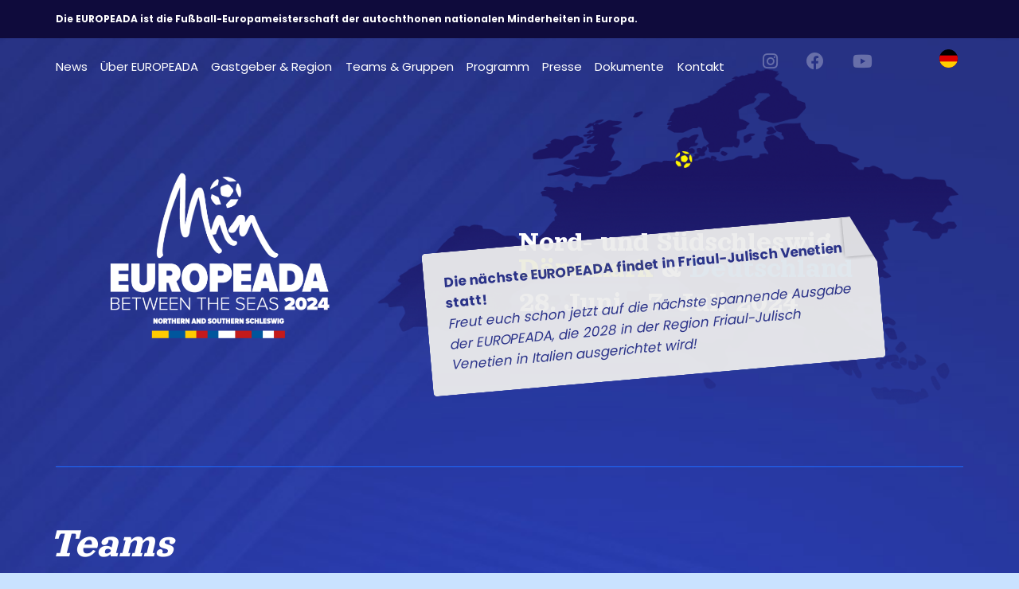

--- FILE ---
content_type: text/html; charset=UTF-8
request_url: https://europeada.eu/de/teams/SERBSKE-MUSTWO-1/
body_size: 7649
content:
<!doctype html>
<html lang="de">
  <head>
    <meta http-equiv="Content-Type" content="text/html; charset=utf-8">
    <meta name="viewport" content="width=device-width, initial-scale=1">
    <meta name="classification" content="Webpage"> 
    <meta name="description" content="Das Team "Serbja - Lausitz" repräsentiert die Minderheit der Sorben in der Lausitz - Deutschland. Vor mehr als 1.400 Jahren verließen die slawischen Stämme im Zuge der Slawenwanderung ihr ursprüngliches Siedlungsgebiet nordöstlich der Karpaten und zogen">
    <meta name="keywords" content="">
    <meta name="robots" content="index, follow">
    <meta name="copyright" content="https://europeada.eu/"> 
    <meta name="author" content="Europeada">
    <meta name="copyright" content="Europeada">
    <meta name="resource-type" content="Webpage">
    <meta http-equiv="content-Language" content="de">
    <link rel="icon" type="image/x-icon" href="https://europeada.eu/favicon.ico">
    <link rel="apple-touch-icon" sizes="180x180" href="https://europeada.eu/apple-touch-icon.png">
    <link rel="icon" type="image/png" sizes="32x32" href="https://europeada.eu/favicon-32x32.png">
    <link rel="icon" type="image/png" sizes="16x16" href="https://europeada.eu/favicon-16x16.png">
    <link rel="mask-icon" href="https://europeada.eu/safari-pinned-tab.svg" color="#2c3489">
    <meta name="msapplication-TileColor" content="#2c3489">
    <meta name="theme-color" content="#2c3489">
    <link rel="image_src" href="/uploads/Teams/Logos/74166780_430569324309091_2504835922143477760_n.jpg">
    <meta itemprop="name" content="SERBSKE MUSTWO">
    <meta itemprop="description" content="Das Team "Serbja - Lausitz" repräsentiert die Minderheit der Sorben in der Lausitz - Deutschland. Vor mehr als 1.400 Jahren verließen die slawischen Stämme im Zuge der Slawenwanderung ihr ursprüngliches Siedlungsgebiet nordöstlich der Karpaten und zogen">
    <meta itemprop="image" content="/uploads/Teams/Logos/74166780_430569324309091_2504835922143477760_n.jpg">
    <meta property="og:site_name" content="https://europeada.eu/">
    <meta property="og:type" content="website">
    <meta property="og:title" content="SERBSKE MUSTWO">
    <meta property="og:url" content="https://europeada.eu/de/teams/SERBSKE-MUSTWO-1">
    <meta property="og:description" content="Das Team "Serbja - Lausitz" repräsentiert die Minderheit der Sorben in der Lausitz - Deutschland. Vor mehr als 1.400 Jahren verließen die slawischen Stämme im Zuge der Slawenwanderung ihr ursprüngliches Siedlungsgebiet nordöstlich der Karpaten und zogen">
    <meta property="og:image" content="/uploads/Teams/Logos/74166780_430569324309091_2504835922143477760_n.jpg">
    <meta property="fb:app_id" content="" />
                    	          <link type="text/css" href="/css/bootstrap.min.css?v=0.6.8"
                      rel="stylesheet">
        	                	          <link type="text/css" href="/css/all.min.css?v=0.6.8"
                      rel="stylesheet">
        	                	          <link type="text/css" href="/css/splide.min.css?v=0.6.8"
                      rel="stylesheet">
        	                	          <link type="text/css" href="/css/glightbox.min.css?v=0.6.8"
                      rel="stylesheet">
        	                	          <link type="text/css" href="/css/main.css?v=0.6.8"
                      rel="stylesheet">
        	                	                	                	                	                <title>SERBSKE MUSTWO</title>
    <script async src="https://www.googletagmanager.com/gtag/js?id=G-REGX6QEYHV"></script>
    <script>window.dataLayer = window.dataLayer || [];function gtag(){dataLayer.push(arguments);}gtag('js', new Date());gtag('config', 'G-REGX6QEYHV');</script>
  </head>
  <body class="de"><header id="header">
    <div class="site_desc_line d-none d-xl-block">
        <div class="container-xl px-0 py-3">
            <strong class="d-block py-2">Die EUROPEADA ist die Fußball-Europameisterschaft der autochthonen nationalen Minderheiten in Europa.</strong>
        </div>
    </div>
    <nav class="navbar navbar-expand-xl py-0 p-xl-0">
        <div class="container-xl position-relative px-0">
            <div class="menu-header d-flex d-xl-none">
                <div class="active_menu"><b><a class="t-white" target="_self" href="https://europeada.eu/">Start</a></b></div>
                <div class="lang_title">
                    <span>
                        <img alt="de flag" class="flag_circle" src="https://europeada.eu/img/flags/DE.svg?v=0.1">
                    </span>
                </div>
            </div>
            <div class="navbar-collapse collapse" id="menu">
                <div class="menu_container">
                    <div class="main-menu">
                        <ul class="navbar-nav">
                                                                                <li class="nav-item">
                                                                <a class="nav-link" aria-current="page" href="https://europeada.eu/de/news">News</a>
                                                            </li>
                                                                                                            <li class="nav-item">
                                                                <a class="nav-link" aria-current="page" href="https://europeada.eu/de/#about_us">Über EUROPEADA</a>
                                                            </li>
                                                                                                            <li class="nav-item">
                                                                <a class="nav-link" aria-current="page" href="https://europeada.eu/de/#gastgeber_region">Gastgeber & Region</a>
                                                            </li>
                                                                                                            <li class="nav-item">
                                                                <a class="nav-link" aria-current="page" href="https://europeada.eu/de/#teams_groups">Teams & Gruppen</a>
                                                            </li>
                                                                                                            <li class="nav-item">
                                                                <a class="nav-link" aria-current="page" href="https://europeada.eu/de/program">Programm</a>
                                                            </li>
                                                                                                            <li class="nav-item">
                                                                <a class="nav-link" aria-current="page" href="https://europeada.eu/de/#press">Presse</a>
                                                            </li>
                                                                                                            <li class="nav-item">
                                                                <a class="nav-link" aria-current="page" href="https://europeada.eu/de/documents">Dokumente</a>
                                                            </li>
                                                                                                                                                                <li class="nav-item">
                                                                <a class="nav-link" aria-current="page" href="https://europeada.eu/de/#contact">Kontakt</a>
                                                            </li>
                                                                                                         
                        </ul>
                    </div>
                                        <div class="language-menu">
                        <div class="selected_lang d-none d-xl-block">
                            <img alt="de flag" class="flag_circle" src="https://europeada.eu/img/flags/DE.svg?v=0.1">
                        </div>
                        <ul class="navbar-nav">
                                                        <li class="nav-item">
                                <a class="nav-link" target="_self" href="/dk/teams/SERBSKE-MUSTWO-1/">
                                    Dansk<img alt="Dansk flag" class="flag_circle" src="https://europeada.eu/img/flags/DK.svg?v=0.1">
                                </a>
                            </li>
                                                        <li class="nav-item">
                                <a class="nav-link" target="_self" href="/en/teams/SERBSKE-MUSTWO-1/">
                                    English<img alt="English flag" class="flag_circle" src="https://europeada.eu/img/flags/EN.svg?v=0.1">
                                </a>
                            </li>
                                                        <li class="nav-item">
                                <a class="nav-link" target="_self" href="/fy/teams/SERBSKE-MUSTWO-1/">
                                    Fryske<img alt="Fryske flag" class="flag_circle" src="https://europeada.eu/img/flags/FY.svg?v=0.1">
                                </a>
                            </li>
                                                        <li class="nav-item">
                                <a class="nav-link active" target="_self" href="/de/teams/SERBSKE-MUSTWO-1/">
                                    Deutsch<img alt="Deutsch flag" class="flag_circle" src="https://europeada.eu/img/flags/DE.svg?v=0.1">
                                </a>
                            </li>
                                                    </ul>
                    </div>
                                        <div class="social_menu">
                                                    <a href="https://www.instagram.com/europeada/" rel="noreferrer" target="_blank"><i class="fab fa-instagram"></i></a>
                                                                            <a href="https://www.facebook.com/europeada/" rel="noreferrer" target="_blank"><i class="fab fa-facebook"></i></a>
                                                                            <a href="https://www.youtube.com/@Europeada2024" rel="noreferrer" target="_blank"><i class="fab fa-youtube"></i></a>
                                            </div>
                </div>
            </div>
            <button id="navbar-toggler-btn" class="navbar-toggler p-0 order-md-0 collapsed" type="button" data-bs-toggle="collapse" data-bs-target="#menu" aria-controls="menu" aria-expanded="false" aria-label="Toggle navigation" onclick="this.classList.toggle('opened');this.setAttribute('aria-expanded', this.classList.contains('opened'))">
                <svg width="38" height="38" viewBox="0 0 100 100">
                    <path class="line line1" d="M 20,29.000046 H 80.000231 C 80.000231,29.000046 94.498839,28.817352 94.532987,66.711331 94.543142,77.980673 90.966081,81.670246 85.259173,81.668997 79.552261,81.667751 75.000211,74.999942 75.000211,74.999942 L 25.000021,25.000058"></path>
                    <path class="line line2" d="M 20,50 H 80"></path>
                    <path class="line line3" d="M 20,70.999954 H 80.000231 C 80.000231,70.999954 94.498839,71.182648 94.532987,33.288669 94.543142,22.019327 90.966081,18.329754 85.259173,18.331003 79.552261,18.332249 75.000211,25.000058 75.000211,25.000058 L 25.000021,74.999942"></path>
                </svg>
            </button>
        </div>
    </nav>
</header><main class="page">
    <section id="main" title="Start">
        <div class="container-xl">
            <div class="row position-relative row-cols-1 row-cols-md-2 text-center">
    <div class="col px-md-22 europeada-logo">
        <a href="https://europeada.eu/de" target="_self" >
            <img alt="Europeada logo" class="img-fluid" src="https://europeada.eu/img/Europeada_logo.png">
        </a>
    </div>
    <div class="col px-md-22 europeada-map">
        <h1 class="f-xl-37">Nord- und<br> Südschleswig <br><span class="t-yellow"> 
     Dänemark</span> &amp; <span class="t-lblue">Deutschland</span><span class="d-block pt-3">28. Juni - 7. Juli 2024</span></h1>
    </div>
    <p class="sticker up-right">
        <strong>Die nächste EUROPEADA findet in Friaul-Julisch Venetien statt!</strong><br>
<em>Freut euch schon jetzt auf die nächste spannende Ausgabe der EUROPEADA, die 2028 in der Region Friaul-Julisch Venetien in Italien ausgerichtet wird!<em>    </p>
</div>        </div>
    </section>
    <section class="content_wrapper">
        <div class="container-fluid px-0 px-md-22 px-xxl-120">
            <h1 class="text-start f-md-25 f-xl-54 pb-xl-42 px-29 px-md-40 px-xxl-120">
                <a class="t-white" target="_self" href="https://europeada.eu/de/#teams_groups">Teams</a>
            </h1>
            <div class="container-fluid content px-29 px-md-40 px-xxl-120">
                <div class="d-flex justify-content-between align-items-center pt-5">
                    <h2 class="text-start pt-xl-54 f-md-35 f-xl-54 py-0 content_title">SERBSKE MUSTWO</h1>
                                            <div class="mx-0 team-logo">
                            <picture>
                            <img data-src='https://europeada.eu/uploads/Teams/Logos/74166780_430569324309091_2504835922143477760_n.jpg' src='[data-uri]' alt='SERBSKE MUSTWO' class='img-fluid lazyload' loading='lazy'>                            </picture>
                        </div>
                                    </div>
                <div class="pb-3">
                                        <img alt="Deutschland" class="flag_circle" src="https://europeada.eu/uploads/Flags/DE.svg">
                                        <span>Minderheit: </span><strong>Serbja/Serby - Lusatia</strong>
                </div>
                <div class="content-article">
                    <article class="pt-0">
                                                <div class="players_table">
                            <div class="card">
                                <div class="card-header">
                                    Aufstellung                                </div>
                                <ul class="list-group list-group-flush">
                                                                        <li class="list-group-item"><strong style="min-width: 20px; display:inline-block">1</strong> |&nbsp;&nbsp;Claudia Heiduschka</li>
                                                                        <li class="list-group-item"><strong style="min-width: 20px; display:inline-block">2</strong> |&nbsp;&nbsp;Tereza Witschas</li>
                                                                        <li class="list-group-item"><strong style="min-width: 20px; display:inline-block">3</strong> |&nbsp;&nbsp;Jadwiga Richter</li>
                                                                        <li class="list-group-item"><strong style="min-width: 20px; display:inline-block">4</strong> |&nbsp;&nbsp;Amy-Helen Kisza</li>
                                                                        <li class="list-group-item"><strong style="min-width: 20px; display:inline-block">5</strong> |&nbsp;&nbsp;Johanna Liersch</li>
                                                                        <li class="list-group-item"><strong style="min-width: 20px; display:inline-block">6</strong> |&nbsp;&nbsp;Laura Hannusch</li>
                                                                        <li class="list-group-item"><strong style="min-width: 20px; display:inline-block">7</strong> |&nbsp;&nbsp;Lavinia Frenzel</li>
                                                                        <li class="list-group-item"><strong style="min-width: 20px; display:inline-block">8</strong> |&nbsp;&nbsp;Lena Handrick</li>
                                                                        <li class="list-group-item"><strong style="min-width: 20px; display:inline-block">9</strong> |&nbsp;&nbsp;Leoni Wenzel</li>
                                                                        <li class="list-group-item"><strong style="min-width: 20px; display:inline-block">10</strong> |&nbsp;&nbsp;Linda Rudolph</li>
                                                                        <li class="list-group-item"><strong style="min-width: 20px; display:inline-block">11</strong> |&nbsp;&nbsp;Marta Handrick</li>
                                                                        <li class="list-group-item"><strong style="min-width: 20px; display:inline-block">12</strong> |&nbsp;&nbsp;Paula Simmula</li>
                                                                        <li class="list-group-item"><strong style="min-width: 20px; display:inline-block">13</strong> |&nbsp;&nbsp;Johanna Wessela</li>
                                                                        <li class="list-group-item"><strong style="min-width: 20px; display:inline-block">14</strong> |&nbsp;&nbsp;Sophie Matjeschk</li>
                                                                        <li class="list-group-item"><strong style="min-width: 20px; display:inline-block">15</strong> |&nbsp;&nbsp;Stella Pilz</li>
                                                                        <li class="list-group-item"><strong style="min-width: 20px; display:inline-block">16</strong> |&nbsp;&nbsp;Thea Kuntze</li>
                                                                        <li class="list-group-item"><strong style="min-width: 20px; display:inline-block">17</strong> |&nbsp;&nbsp;Ulrike Lobeda</li>
                                                                        <li class="list-group-item"><strong style="min-width: 20px; display:inline-block">18</strong> |&nbsp;&nbsp;Vianneya Paschke</li>
                                                                        <li class="list-group-item"><strong style="min-width: 20px; display:inline-block">19</strong> |&nbsp;&nbsp;Xenia Kober</li>
                                                                        <li class="list-group-item"><strong style="min-width: 20px; display:inline-block">20</strong> |&nbsp;&nbsp;Vivien Sophie Fischer</li>
                                                                    </ul>
                            </div>
                        </div>
                                                <p>Das Team "Serbja - Lausitz" repräsentiert die Minderheit der Sorben in der Lausitz - Deutschland. Vor mehr als 1.400 Jahren verließen die slawischen Stämme im Zuge der Slawenwanderung ihr ursprüngliches Siedlungsgebiet nordöstlich der Karpaten und zogen nach Westen. Unter ihnen befanden sich verschiedene sorbische Stämme wie die Milceni und die Luzici. Diese Stämme siedelten in einer Region zwischen Saale, Oder und den Gebirgszügen des Erzgebirges und des Fichtelgebirges. Die erste schriftliche Erwähnung der dort siedelnden Stammesgruppe, der "Surbi", erfolgte durch den fränkischen Chronisten Fredegar im Jahre 631.</p>
<p>Nach dem Verlust der politischen Unabhängigkeit im zehnten Jahrhundert schrumpfte das Siedlungsgebiet der Sorben durch Assimilation und Germanisierung, vor allem durch den Zuzug nichtslawischer Bevölkerungsgruppen. Nur den Nachfahren der oberlausitzischen Milceni und der niederlausitzischen Luzici gelang es, ihre sorbische Sprache und Kultur bis in die Gegenwart zu bewahren. Zu Beginn des 19. Jahrhunderts entwickelte sich ein sorbisches Bürgertum, was zu einer Stärkung des sorbischen Nationalbewusstseins führte. Zahlreiche Vereine wurden gegründet, die sich der Pflege der sorbischen Sprache und Kultur widmeten und dazu beitrugen, die Gemeinsamkeiten der Sorben als Volk zu stärken. Heute sind die Sorben eine der anerkannten autochthonen Minderheiten in Deutschland. Die Sorben nennen sich selbst "Serbja" oder "Serby". Neben diesen Bezeichnungen verwenden die Deutschen, vor allem in der Niederlausitz, noch den Begriff "Wenden" (Wends). Dieser Begriff geht auf römische Geschichtsschreiber zurück, die mit dem Begriff "Veneti" Stämme im Osten bezeichneten, die ihnen nicht namentlich bekannt waren. Daraus leiteten die Deutschen die Begriffe "Wenden" oder "Winden" für die Slawen ab. Die sorbische Sprache gehört zur Gruppe der slawischen Sprachen und hat besondere Verwandtschaft mit dem Polnischen, Tschechischen und Slowakischen. </p>
<p> Das Sorbische wird in der Ober- und Niederlausitz in mehreren Dialekten gesprochen. Das älteste Dokument in sorbischer Schriftsprache ist der "Burger Eydt Wendisch" für Bautzen aus der Zeit um 1500; die älteste handschriftliche Bibelübersetzung stammt aus dem Jahr 1548. Die Serben zählen etwa 60.000 Sprecher, davon leben etwa 40.000 in der Oberlausitz und etwa 20.000 in der Niederlausitz.</p>
<p>Die Sorben haben bereits mit einem Frauenteam an der EUROPEADA 2016 teilgenommen und den 5. Platz erreicht.</p>                                            </article>
                </div>
            </div>
        </div>
    </section>      <section id="partners-organisers" class="partners-organisers-section">
        <div class="container-xl px-22 px-xl-0 partners">
            <div class="row gx-xl-5 row-cols-1 row-cols-md-2 row-cols-xl-4">
                                    <div class="col">
                        <h1>Ereignis</h1>
                        <h2>Fußball-Europameisterschaft der autochthonen nationalen Minderheiten</h2>
                        <a href="https://europeada.eu/de" target="_blank">
                            <picture>
                                <img data-src='https://europeada.eu/uploads/Partners/Europeada_logo.png' src='[data-uri]' alt='Fußball-Europameisterschaft der autochthonen nationalen Minderheiten' class='img-fluid lazyload' loading='lazy'>                            </picture>
                        </a>
                    </div>
                                    <div class="col">
                        <h1>Organisation</h1>
                        <h2>Föderalistische Union Europäischer Nationalitäten</h2>
                        <a href="https://fuen.org/de" target="_blank">
                            <picture>
                                <img data-src='https://europeada.eu/uploads/Partners/FUEN_logo.png' src='[data-uri]' alt='Föderalistische Union Europäischer Nationalitäten' class='img-fluid lazyload' loading='lazy'>                            </picture>
                        </a>
                    </div>
                                    <div class="col">
                        <h1>&nbsp;</h1>
                        <h2>Mute Hate Speech</h2>
                        <a href="https://fuen.org/en/article/Lets-get-loud-to-mute-hate-Campaign-against-hate-speech" target="_blank">
                            <picture>
                                <img data-src='https://europeada.eu/uploads/Partners/MUTE_HATE_copy.png' src='[data-uri]' alt='Mute Hate Speech' class='img-fluid lazyload' loading='lazy'>                            </picture>
                        </a>
                    </div>
                                    <div class="col full">
                        <h1>Partner</h1>
                        <h2>Bundesministerium des Innern und für Heimat / UEFA</h2>
                        <a href="https://de.uefa.com/euro2024/" target="_blank">
                            <picture>
                                <img data-src='https://europeada.eu/uploads/Partners/CDR_UEFA_Foerdermarke_BMI_80x40_Office_RGB.png' src='[data-uri]' alt='Bundesministerium des Innern und für Heimat / UEFA' class='img-fluid lazyload' loading='lazy'>                            </picture>
                        </a>
                    </div>
                                    <div class="col">
                        <h1>&nbsp;</h1>
                        <h2>Sydslesvigudvalget</h2>
                        <a href="https://www.ft.dk/da/partier/kommissioner/sydslesvigudvalget" target="_blank">
                            <picture>
                                <img data-src='https://europeada.eu/uploads/Partners/Sydslesvigudvalgets_logo.jpg' src='[data-uri]' alt='Sydslesvigudvalget' class='img-fluid lazyload' loading='lazy'>                            </picture>
                        </a>
                    </div>
                                    <div class="col full">
                        <h1>&nbsp;</h1>
                        <h2>Sportland SH</h2>
                        <a href="https://www.schleswig-holstein.de/DE/landesregierung/themen/soziales/sportland/sportland_node.html" target="_blank">
                            <picture>
                                <img data-src='https://europeada.eu/uploads/Partners/01_Sportland_mitDachmarke-Norden_4c.jpg' src='[data-uri]' alt='Sportland SH' class='img-fluid lazyload' loading='lazy'>                            </picture>
                        </a>
                    </div>
                                    <div class="col">
                        <h1>&nbsp;</h1>
                        <h2>Stadt Flensburg</h2>
                        <a href="https://www.flensburg.de/" target="_blank">
                            <picture>
                                <img data-src='https://europeada.eu/uploads/Partners/FL_LOGO_zwischenhimmelundfoerde.jpg' src='[data-uri]' alt='Stadt Flensburg' class='img-fluid lazyload' loading='lazy'>                            </picture>
                        </a>
                    </div>
                                    <div class="col">
                        <h1>&nbsp;</h1>
                        <h2>Kreis Schleswig-Flensburg</h2>
                        <a href="https://www.schleswig-flensburg.de/" target="_blank">
                            <picture>
                                <img data-src='https://europeada.eu/uploads/Partners/Schleswig_Flensburg_hell.jpg' src='[data-uri]' alt='Kreis Schleswig-Flensburg' class='img-fluid lazyload' loading='lazy'>                            </picture>
                        </a>
                    </div>
                                    <div class="col">
                        <h1>&nbsp;</h1>
                        <h2>Tønder Kommune</h2>
                        <a href="https://www.toender.dk/" target="_blank">
                            <picture>
                                <img data-src='https://europeada.eu/uploads/Partners/logo_to-linier-aflangt_prim-år-farve.jpg' src='[data-uri]' alt='Tønder Kommune' class='img-fluid lazyload' loading='lazy'>                            </picture>
                        </a>
                    </div>
                                    <div class="col">
                        <h1>&nbsp;</h1>
                        <h2>Region Syddanmark</h2>
                        <a href="https://regionsyddanmark.dk/" target="_blank">
                            <picture>
                                <img data-src='https://europeada.eu/uploads/Partners/Region_Syddanmark_logo_color.png' src='[data-uri]' alt='Region Syddanmark' class='img-fluid lazyload' loading='lazy'>                            </picture>
                        </a>
                    </div>
                                    <div class="col">
                        <h1>&nbsp;</h1>
                        <h2>Haderslev Kommune</h2>
                        <a href="https://www.haderslev.dk/forside/" target="_blank">
                            <picture>
                                <img data-src='https://europeada.eu/uploads/Partners/Haderslev_logo_pos_(1).png' src='[data-uri]' alt='Haderslev Kommune' class='img-fluid lazyload' loading='lazy'>                            </picture>
                        </a>
                    </div>
                                    <div class="col">
                        <h1>&nbsp;</h1>
                        <h2>Aabenraa Kommune</h2>
                        <a href="https://aabenraa.dk/" target="_blank">
                            <picture>
                                <img data-src='https://europeada.eu/uploads/Partners/aabenraa-kommune-logo-neg.png' src='[data-uri]' alt='Aabenraa Kommune' class='img-fluid lazyload' loading='lazy'>                            </picture>
                        </a>
                    </div>
                                    <div class="col">
                        <h1>&nbsp;</h1>
                        <h2>Sønderborg Kommune</h2>
                        <a href="https://sonderborgkommune.dk/" target="_blank">
                            <picture>
                                <img data-src='https://europeada.eu/uploads/Partners/sonderborgkommune_logo_udsigt_i_verdensklasse_negativ.png' src='[data-uri]' alt='Sønderborg Kommune' class='img-fluid lazyload' loading='lazy'>                            </picture>
                        </a>
                    </div>
                                    <div class="col">
                        <h1>&nbsp;</h1>
                        <h2>Kreis Nordfriesland</h2>
                        <a href="https://www.nordfriesland.de/" target="_blank">
                            <picture>
                                <img data-src='https://europeada.eu/uploads/Partners/Kreis-NF-Logo-1772x1772px-neg-web.png' src='[data-uri]' alt='Kreis Nordfriesland' class='img-fluid lazyload' loading='lazy'>                            </picture>
                        </a>
                    </div>
                                    <div class="col full">
                        <h1>&nbsp;</h1>
                        <h2>Kreis Rendsburg-Eckernförde</h2>
                        <a href="https://www.kreis-rendsburg-eckernfoerde.de/startseite" target="_blank">
                            <picture>
                                <img data-src='https://europeada.eu/uploads/Partners/Logo_Kreis_RD-Eck_rgb+w.png' src='[data-uri]' alt='Kreis Rendsburg-Eckernförde' class='img-fluid lazyload' loading='lazy'>                            </picture>
                        </a>
                    </div>
                                    <div class="col full">
                        <h1>&nbsp;</h1>
                        <h2>Miniszterelnökség, Nemzetpolitikai Államtitkárság Bethlen Gábor Alap</h2>
                        <a href="https://bgazrt.hu/" target="_blank">
                            <picture>
                                <img data-src='https://europeada.eu/uploads/Partners/BGA_logo_2022.jpg' src='[data-uri]' alt='Miniszterelnökség, Nemzetpolitikai Államtitkárság Bethlen Gábor Alap' class='img-fluid lazyload' loading='lazy'>                            </picture>
                        </a>
                    </div>
                                    <div class="col">
                        <h1>Lokale Organisatoren</h1>
                        <h2>Deutsche Minderheit in Dänemark</h2>
                        <a href="https://djfn.dk/teamnordschleswig" target="_blank">
                            <picture>
                                <img data-src='https://europeada.eu/uploads/Hosts/Nordschleswig.png' src='[data-uri]' alt='Deutsche Minderheit in Dänemark' class='img-fluid lazyload' loading='lazy'>                            </picture>
                        </a>
                    </div>
                                    <div class="col">
                        <h1>&nbsp;</h1>
                        <h2>Sinti and Roma Organisation</h2>
                        <a href="http://www.sinti-roma-sh.de/" target="_blank">
                            <picture>
                                <img data-src='https://europeada.eu/uploads/Hosts/Sinti_Roma_Logo.jpg' src='[data-uri]' alt='Sinti and Roma Organisation' class='img-fluid lazyload' loading='lazy'>                            </picture>
                        </a>
                    </div>
                                    <div class="col">
                        <h1>&nbsp;</h1>
                        <h2>North Frisian Minority Association</h2>
                        <a href="https://www.friesenrat.de/" target="_blank">
                            <picture>
                                <img data-src='https://europeada.eu/uploads/Hosts/FR.jpg' src='[data-uri]' alt='North Frisian Minority Association' class='img-fluid lazyload' loading='lazy'>                            </picture>
                        </a>
                    </div>
                                    <div class="col">
                        <h1>&nbsp;</h1>
                        <h2>Dänische Minderheit in Deutschland</h2>
                        <a href="http://sdu-landshold.de/" target="_blank">
                            <picture>
                                <img data-src='https://europeada.eu/uploads/Hosts/Sydslesvig.png' src='[data-uri]' alt='Dänische Minderheit in Deutschland' class='img-fluid lazyload' loading='lazy'>                            </picture>
                        </a>
                    </div>
                                    <div class="col">
                        <h1>Lokale Sponsoren</h1>
                        <h2>Select</h2>
                        <a href="https://dk.select-sport.com/" target="_blank">
                            <picture>
                                <img data-src='https://europeada.eu/uploads/Partners/Select_logo_black_RGB.jpg' src='[data-uri]' alt='Select' class='img-fluid lazyload' loading='lazy'>                            </picture>
                        </a>
                    </div>
                                    <div class="col">
                        <h1>&nbsp;</h1>
                        <h2>Union Bank</h2>
                        <a href="https://www.unionbank.de/privatkunden.html" target="_blank">
                            <picture>
                                <img data-src='https://europeada.eu/uploads/Partners/MicrosoftTeams-image.png' src='[data-uri]' alt='Union Bank' class='img-fluid lazyload' loading='lazy'>                            </picture>
                        </a>
                    </div>
                                    <div class="col">
                        <h1>&nbsp;</h1>
                        <h2>Rohde Verkehrsbetriebe GmbH</h2>
                        <a href="https://www.rohde-bus.de/" target="_blank">
                            <picture>
                                <img data-src='https://europeada.eu/uploads/Partners/NVB_TD_Logo_4c_300dpi.jpg' src='[data-uri]' alt='Rohde Verkehrsbetriebe GmbH' class='img-fluid lazyload' loading='lazy'>                            </picture>
                        </a>
                    </div>
                                    <div class="col">
                        <h1>&nbsp;</h1>
                        <h2>Flensborg Avis</h2>
                        <a href="https://www.fla.de/" target="_blank">
                            <picture>
                                <img data-src='https://europeada.eu/uploads/Partners/FLA_logo_transparent_white.png' src='[data-uri]' alt='Flensborg Avis' class='img-fluid lazyload' loading='lazy'>                            </picture>
                        </a>
                    </div>
                                    <div class="col">
                        <h1>&nbsp;</h1>
                        <h2>Der Nordschleswiger</h2>
                        <a href="https://www.nordschleswiger.dk/de" target="_blank">
                            <picture>
                                <img data-src='https://europeada.eu/uploads/Partners/c95252f662cbdd0485cc0c97de0cd74f.jpg' src='[data-uri]' alt='Der Nordschleswiger' class='img-fluid lazyload' loading='lazy'>                            </picture>
                        </a>
                    </div>
                                    <div class="col">
                        <h1>&nbsp;</h1>
                        <h2>Na Logo</h2>
                        <a href="https://www.nalogowerbung.de/" target="_blank">
                            <picture>
                                <img data-src='https://europeada.eu/uploads/Partners/Webklip_11-10-2023_141214_.jpg' src='[data-uri]' alt='Na Logo' class='img-fluid lazyload' loading='lazy'>                            </picture>
                        </a>
                    </div>
                                    <div class="col">
                        <h1>&nbsp;</h1>
                        <h2>Hotel des Nordens</h2>
                        <a href="https://www.hotel-des-nordens.com/" target="_blank">
                            <picture>
                                <img data-src='https://europeada.eu/uploads/Partners/Logo_HDN.jpg' src='[data-uri]' alt='Hotel des Nordens' class='img-fluid lazyload' loading='lazy'>                            </picture>
                        </a>
                    </div>
                                    <div class="col">
                        <h1>&nbsp;</h1>
                        <h2>Hudl</h2>
                        <a href="https://www.hudl.com/" target="_blank">
                            <picture>
                                <img data-src='https://europeada.eu/uploads/Partners/hudl-logo-reversed.png' src='[data-uri]' alt='Hudl' class='img-fluid lazyload' loading='lazy'>                            </picture>
                        </a>
                    </div>
                                    <div class="col">
                        <h1>&nbsp;</h1>
                        <h2>hpo Steuerberater</h2>
                        <a href="https://www.hpo-partner.de/" target="_blank">
                            <picture>
                                <img data-src='https://europeada.eu/uploads/Partners/logo-hpo-oc-komplett-22-05-05-neues-_Weiß_alles.png' src='[data-uri]' alt='hpo Steuerberater' class='img-fluid lazyload' loading='lazy'>                            </picture>
                        </a>
                    </div>
                                    <div class="col">
                        <h1>&nbsp;</h1>
                        <h2>Strandet</h2>
                        <a href="https://strandet.io/" target="_blank">
                            <picture>
                                <img data-src='https://europeada.eu/uploads/Partners/STRANDET_samlet_sort_horizontal.png' src='[data-uri]' alt='Strandet' class='img-fluid lazyload' loading='lazy'>                            </picture>
                        </a>
                    </div>
                                    <div class="col">
                        <h1>&nbsp;</h1>
                        <h2>Naturgeflüster</h2>
                        <a href="https://naturgefluester.shop/?v=e6f58466a266" target="_blank">
                            <picture>
                                <img data-src='https://europeada.eu/uploads/Partners/Logo-NG-o_Hintergrund_(1)-1.png' src='[data-uri]' alt='Naturgeflüster' class='img-fluid lazyload' loading='lazy'>                            </picture>
                        </a>
                    </div>
                                    <div class="col">
                        <h1>&nbsp;</h1>
                        <h2>Flensburger Brauerei</h2>
                        <a href="https://www.flens.de/" target="_blank">
                            <picture>
                                <img data-src='https://europeada.eu/uploads/Partners/download_(8)_(1).png' src='[data-uri]' alt='Flensburger Brauerei' class='img-fluid lazyload' loading='lazy'>                            </picture>
                        </a>
                    </div>
                                    <div class="col">
                        <h1>&nbsp;</h1>
                        <h2>Knipskasten Flensburg</h2>
                        <a href="https://www.knipskasten-flensburg.de/" target="_blank">
                            <picture>
                                <img data-src='https://europeada.eu/uploads/Partners/Logo_Knipskasten_2023.png' src='[data-uri]' alt='Knipskasten Flensburg' class='img-fluid lazyload' loading='lazy'>                            </picture>
                        </a>
                    </div>
                                    <div class="col">
                        <h1>&nbsp;</h1>
                        <h2>Phono Flensburg</h2>
                        <a href="https://phono-flensburg.de/" target="_blank">
                            <picture>
                                <img data-src='https://europeada.eu/uploads/Partners/Phono.jpg' src='[data-uri]' alt='Phono Flensburg' class='img-fluid lazyload' loading='lazy'>                            </picture>
                        </a>
                    </div>
                            </div>
        </div>
    </section>
  </main>
  <footer>
    <section id=""  data-menuIndex="8" title="Bewirb dich als Volunteer" class="menu-section">
      <div class="container-xl px-22 px-xl-0 text-sm-center text-xl-start">
        <div class="row row-cols-1 row-cols-xl-3">
          <div class="col pt-5">
            <h1>Kontakt</h1>
            <div class="footer-text f-md-16 f-xl-13">
              <p><strong>Adresse:</strong> Norderstr. 76, D-24939 Flensburg, Deutschland<br /><strong>Telefon:</strong> <a href="tel:+4946114408238" target="_blank" rel="noopener">+49 461 14408 238</a><br /><strong>Email:</strong> <a href="mailto:ruwen.moeller@europeada.eu" target="_blank" rel="noopener">ruwen.moeller@europeada.eu</a></p>            </div>
          </div>
          <div class="col pt-5">
            <h1>Registergericht</h1>
            <div class="footer-text f-md-16 f-xl-13">
              <p>Amtsgericht Flensburg<br /><strong>Handelsregisternummer:</strong> HRB 16217 FL<br /><strong>Steuernummer:</strong> 15/290/86123<br /><strong>Geschäftsführer:</strong> Jens A. Christiansen; Anders Kring</p>            </div>
          </div>
          <div class="col pt-5">
            <h1>FUEN</h1>
            <div class="footer-text f-md-16 f-xl-13">
              <p><strong>Föderalistische Union Europäischer Nationalitäten<br /></strong>Schiﬀbrücke 42, 24939 Flensburg, Deutschland<br />Tel.: <a href="tel:+4946112855" target="_blank" rel="noopener">+49 461 12 8 55</a><br />Email: <a href="mailto:info@fuen.org" target="_blank" rel="noopener">info@fuen.org</a></p>            </div>
          </div>
        </div>
      </div>
    </section>
    <section class="social-links">
      <div class="container-xl px-29">
          <div class="row">
            <div class="col-12">
                            <a href="https://www.instagram.com/europeada/" rel="noreferrer" target="_blank"><i class="fab fa-instagram"></i></a>
                                        <a href="https://www.facebook.com/europeada/" rel="noreferrer" target="_blank"><i class="fab fa-facebook"></i></a>
                                        <a href="https://www.youtube.com/@Europeada2024" rel="noreferrer" target="_blank"><i class="fab fa-youtube"></i></a>
                        </div>
          </div>
      </div>
    </section>
    <section class="notice">
      <div class="container-xl px-22 px-xl-0">
        <div class="py-2 px-0">
          All photos on the website are the property of Europeada gGmbH and may not be used without prior permission (except for the photos in the press section).<br>
Photographers: Lars Salomonsen, Rasmus Meyer, Tønder SF, FUEN        </div>
      </div>
    </section>
    <section class="links">
      <div class="container-xl px-22 text-center">
          <div class="row gx-xl-10 row-cols-1 row-cols-sm-auto justify-content-sm-around justify-content-xl-start">
                                                                                                    <div class="col">
                  <a href="https://europeada.eu/uploads/Press/2024_EUROPEADA_Reglement_DE.pdf" target="_blank">Regeln</a>
                </div>
                                                            <div class="col">
                  <a href="https://fuen.org/de/article/Privacy-statement" target="_blank">Datenschutzrichtlinie</a>
                </div>
                                                                                                                                                                                                     
          </div>
      </div>
    </section>
  </footer>
  <a href="#" class="scrollup" onclick="$(window).scrollTop(0); return false;" id="btn-scrollup"><i class="fas fa-angle-up"></i></a>
                                                                                              <script defer crossorigin="anonymous" src="/js/bootstrap.bundle.min.js?v=0.6.8"></script>
                              <script defer crossorigin="anonymous" src="/js/splide.min.js?v=0.6.8"></script>
                              <script defer crossorigin="anonymous" src="/js/glightbox.min.js?v=0.6.8"></script>
                              <script defer crossorigin="anonymous" src="/js/script.js?v=0.6.8"></script>
                  </body>
</html>

--- FILE ---
content_type: text/css
request_url: https://europeada.eu/css/main.css?v=0.6.8
body_size: 12097
content:
@import url('https://fonts.googleapis.com/css2?family=Orelega+One&family=Poppins:wght@400;700&display=swap');
/* font-family: 'Orelega One', cursive;
font-family: 'Poppins', sans-serif; */

/* ------------- Main setup ----------- */
html{
    font-size: 10px;
}
html, body{
    font-family: 'Poppins', sans-serif;
    color:#2C3489;
    background-color: #C9E2FF;
}
body{
    font-size: 1.4rem;
    line-height: 1.55;
    min-height: 100vh;
    position: relative;
}
.grecaptcha-badge{
    right: -999px !important;
}
a{
    text-decoration: none;
}
.tooltip{
    font-size: 13px;
}
form{
    width: 100%;
}
.btn{
    font-size: 1.5rem;
    font-weight: 700;
    padding: 8px 16px;
    border-radius: 20px;
    border: none;
}
.btn-outline-primary{
    color: #fff;
    border: 1px solid #1A83FB !important;
}
.btn-outline-press,
.btn-outline-document{
    color: #ADB3F4 !important;
    border: 3px solid #ADB3F4;
}
.btn-outline-press:hover,
.btn-outline-press:active,
.btn-outline-press:focus{
    color: #FFFFFF !important;
    border: 3px solid #FFFFFF !important;
}
.btn-outline-document:hover,
.btn-outline-document:active,
.btn-outline-document:focus{
    color: #2C3489 !important;
    border: 3px solid #2C3489 !important;
}
.btn-white{
    color: #223078;
    background-color: #fff;
    border: 1px solid #fff;
}
.btn-outline-press.active{
    color: #FFFFFF !important;
    border: 3px solid #CA373C;
    background-color: #CA373C;
}
.btn-outline-press.active:hover, 
.btn-outline-press.active:active,
.btn-outline-press.active:focus{
    color: #FFFFFF !important;
    border: 3px solid #FF0009 !important;
    background-color: #FF0009 !important;
}
.btn-volunteer{
    color: #2c3489;
    background-color: #2bffa6;
    border: 1px solid #2bffa6;
}
.btn-volunteer:hover,
.btn-volunteer:active,
.btn-volunteer:focus{
    border: 1px solid transparent !important;
}
.btn-sm{
    font-size: 1.3rem;
    padding: 5px 12px;
}
.btn-xs{
    font-size: 1.3rem;
    padding: 1px 15px;
}
.btn-venue{
    font-size: 1.1rem;
    color: #fff;
    background-color: #1A83FB;
    border: 1px solid #1A83FB !important;
    padding: 1px 13px;
}
.btn-venue:hover,.btn-venue:active{
    background-color: #0070F0;
    border: 1px solid #0070F0 !important;
}
.form-control{
    border-radius: 20px;
}
.form-control:focus{
    -webkit-box-shadow: none;
    box-shadow: none;
    outline: -webkit-focus-ring-color auto 0px;
    background-color: rgb(255,255,255);
}
.page-link:focus,
button:focus,
.btn:focus{
    -webkit-box-shadow: none;
    box-shadow: none;
    outline: -webkit-focus-ring-color auto 0px;
    border: none;
}
.dropdown-item.active, .dropdown-item:active{
    background-color: initial;
}
.pointer{
    cursor: pointer;
}
.clearfix{
    clear: both;
}

/* customziation */
.bt-red-3{
    border-top: 3px solid #CA373C;
}
.bb-red-3{
    border-bottom: 3px solid #CA373C;
}
.bt-blue-2{
    border-top: 2px solid #1A83FB;
}
.f-17{
    font-size: 1.7rem !important;
}
.px-22{
    padding-left: 22px !important;
    padding-right: 22px !important;
}
.px-29{
    padding-left: 2.95rem !important;
    padding-right: 2.95rem !important;
}
.f-oo{
    font-family: 'Orelega One', cursive;
}
.t-yellow{
    color: #FFF500 !important;
}
.t-lblue{
    color: #008CFF !important;
}
.t-white{
    color: #fff !important;
}
.t-dark{
    color: #1C1D39 !important;
}
.video_container iframe{
    width: 100%;
    height: 49vw;
    border-radius: 4px;
    display: block;
}

/* header */

#header{
    position: fixed;
    top:0;
    left: 0;
    right: 0;
    z-index: 99;
    background-color: #0F0B3C;
    color: #fff;
    min-height: 38px;
    font-size: 1.3rem;
    transition: top .4s ease-in-out;
}
#header.scroll-hide {
    /* top: -40px; */
}
.menu-header{
    display: flex;
    min-height: 38px;
    flex-direction: row;
    align-items: center;
    width: calc(100vw - 40px);
}   
.menu-header div{
    width: 50%;
    padding-left: 22px;
    color: #fff;
}
.menu-header .lang_title{
    padding-left: 0;
    text-align: right;
    color: #008CFF;
}
.lang_title span{
    padding: 6px;
}
.lang_title .flag_circle{
    margin-right: 0.83rem;
}
/* when mobile menu is open */

.open .menu-header .lang_title{
    margin-left: 59px;
}

.flag_circle{
    height: 13px !important;
    width: 13px !important;
    border-radius: 50%;
    object-fit: cover;
}
.menu_container{
    display: grid;
    grid-template-columns: 2fr 1fr;
    grid-template-rows: repeat(2, auto);
    grid-column-gap: 0px;
    grid-row-gap: 0px;
    padding-right: 40px;
}
.main-menu{
    grid-area: 1 / 1 / 3 / 2;
}
.main-menu, .language-menu{
    padding-bottom: 20px;
}
.language-menu{
    grid-area: 1 / 2 / 2 / 3;
    width: auto;
    padding-left: 26px;
}
.main-menu ul{
    border-right: 1px solid rgba(173,179,244,.3);
}
.main-menu li{
   padding-left: 22px;
}
.main-menu li{
    border-left: 2px solid #fff;
    margin: 5px 0;
}
.main-menu li:nth-child(1) {
    border-color: #FFD800;
}
.main-menu li:nth-child(2) {
    border-color: #00B7F0;
}
.main-menu li:nth-child(3) {
    border-color: #CE1FD2;
}
.main-menu li:nth-child(4) {
    border-color: #3B8520;
}
.main-menu li:nth-child(5) {
    border-color: #F73F44;
}
.main-menu li:nth-child(6) {
    border-color: #5950ce;
}
.main-menu li:nth-child(7) {
    border-color: #1B6AC4;
}
.main-menu li:nth-child(8) {
    border-color: #ffffff;
}
.main-menu a.nav-link{
    color: #fff;
    padding: 6px 0;
}

.language-menu li{
    padding-right: 12px;
    margin: 5px 0;
}
.language-menu a.nav-link{
    text-align: right;
    color: #6A63B9;
    padding: 6px 0;
    white-space: nowrap;
}
.language-menu a.nav-link.active{
    color: #fff;
    font-weight: 700;
}
.language-menu .flag_circle{
    margin-left: 16px;
}
.social_menu{
    grid-area: 2 / 2 / 3 / 3;
    display: flex; 
    flex-direction: row;
    align-items: flex-end;
    justify-content: flex-end;
    margin-bottom: 22px;
}

.social_menu a{
    font-size: 1.85rem;
    padding: 7px 8px 6px 8px;
    color: #fff;
    border-radius: 50%;
    margin: 5px 4px;
    line-height: 1;
    text-align: center;
}

/* Burger menu */
.navbar-toggler {
    border: none;
    position: absolute;
    top: 0;
    right: 0;
    border-radius: 0;
}
.navbar-toggler:focus {
    box-shadow: none;
}
.line {
    fill: none;
    stroke: #fff;
    stroke-width: 7;
    transition: stroke-dasharray 600ms cubic-bezier(0.4, 0, 0.2, 1),
        stroke-dashoffset 600ms cubic-bezier(0.4, 0, 0.2, 1);
}
.line1 {
    stroke-dasharray: 60 207;
}
.line2 {
    stroke-dasharray: 60 60;
}
.line3 {
    stroke-dasharray: 60 207;
}
.opened .line1 {
    stroke-dasharray: 90 207;
    stroke-dashoffset: -134;
}
.opened .line2 {
    stroke-dasharray: 1 60;
    stroke-dashoffset: -30;
}
.opened .line3 {
    stroke-dasharray: 90 207;
    stroke-dashoffset: -134;
}

section{
    scroll-margin: 40px;
}

/* Main section */
#main{
    padding-top: 38px;
    background-image: url('/img/main_mobil_bg.jpg');
    background-position: top center;
    background-repeat: no-repeat;
    background-size: cover;
    color: #fff;
}
#main hr{
    border-top-width: 0.13rem !important;
}
#main h1{
    font-family: 'Orelega One', cursive;
    font-size: 2.5rem;
}
.europeada-logo{
    padding-top: 50px;
}
.europeada-logo img{
    max-width: 53.33vw;
    z-index: 5;
    position: relative;
}
.europeada-map{
    background-image: url(/img/map_bg.png);
    background-position: -47vw -2vw;
    background-repeat: no-repeat;
    margin-top: -14vw;
    padding: 40vw 22px 200px 22px;
    background-size: 185%;
}
.europeada-map h1{
    line-height: .9;
    padding-bottom: 48px;
    border-bottom: 1px solid #1E6BFF;
}
#livestream{
    margin: -175px 10px 30px 10px;
}
#livestream .video_container{
    border-radius: 12px;
    border: 3px solid white;
    padding: 5px;
}
#livestream .video_container iframe {
    width: 100%;
    height: calc(56.25vw - 37px);
    border-radius: 8px;
    display: block;
}
#trophy-news{
    margin-top: -175px;
}
#trophy-news.active_livestream{
    margin-top: 0;
}
#trophy{
    padding-left: 22px;
    padding-right: 22px;
    margin-bottom: 4px;
}
#trophy h1{
    margin-bottom: 9px;
    z-index: 5;
    position: sticky;
}
#trophy h2{
    position: sticky;
    z-index: 5;
    font-weight: 700;
    font-size: 1.5rem;
    margin-top: -5px;
    padding: 0 19px 14px 19px;
}
#featured_news{
    max-width: 800px;
    margin-left: auto;
    margin-right: auto;
}
#featured_news article{
    margin-left: 10px;
    margin-right: 10px;
}

#featured_news article img{
    border-radius: 16px;
    object-fit: cover;
    margin-bottom: 11px;
}
#featured_news article h2 a{
    font-weight: 700;
    font-size: 1.5rem;
    color: #fff;
}

#news h1{
    z-index: 5;
    position: sticky;
}
#news h2 {
    font-weight: 700;
    font-size: 1.5rem;
}
.news_container{
    margin-top: 21px;
    padding-left: 14px;
    padding-right: 14px;
    padding-bottom: 30px;
}
.news_container hr{
    border-color: #1E6BFF;
    opacity: 1;
}
#news article{
    padding-bottom: 13px;
}
#news article img{
    width: 232px;
    height: 27vw;
    border-radius: 16px;
    object-fit: cover;
    margin-bottom: 11px;
}
#news article h2{
    max-width: 232px;
}
#news article h2 a{
    color: #fff;
}
.gradient-box{
    position: relative;
    border-radius: 18px;
    background: linear-gradient(0deg, #0C1751 0%, rgba(33, 47, 117, 0.00) 70%);
}
.gradient-box:before{
    content: '';
    position: absolute;
    left: -22px;
    right: -22px;
    top: 0;
    bottom: 0;
    background-image: url('/img/waves.svg');
    background-repeat: no-repeat;
    background-position: center center;
    background-size: 140%;
}
.gradient-box picture{
    position: sticky;
    z-index: 1;
}
/* About us */

.info-tournament-location a{
    color: inherit;
}

.info-section{
    background: linear-gradient(180deg, #2C3489 98px, #C9E2FF 98px, #C9E2FF calc(100% - 83px), #2C3489 calc(100% - 83px));
}
.info-section .container-fluid{
    border-radius: 25px;
    background-color: #E0EEFF;
    padding-bottom: 48px;
}
.info-section h1{
    font-family: 'Orelega One', cursive;
    font-size: 2.5rem;
}
.info-header{
    position: relative;
    text-align: center;
    margin-top: 32px;
    margin-bottom: 32px;
}
.info-header:before, .info-header:after{
    content: '';
    position: absolute;
    top: 0;
    bottom: 0;
    background-image: url('/img/waves_2.svg');
    background-repeat: no-repeat;
    background-size: 260%;
}
.info-header:before{
    left: -22px;
    right: calc(50% + 88px);
    background-position: center right;
}
.info-header:after{
    right: -22px;
    left: calc(50% + 88px);
    background-position: center left;
}
.info-header img{
    max-width: 140px;
    margin: 0 auto;
}
.with-line{
    color: #ADB3F4;
    display: inline-block;
    padding: 10px;
    margin-top: 14px;
    background-color: #e0eeff;
    z-index: 1;
    position: relative;
}
.with-line-c{
    position: relative;
}
.with-line-c:before{
    content: '';
    position: absolute;
    top:calc(50% + 2px);
    left: 0;
    right: 0;
    height: 1px;
    background-color:#ADB3F4;
}
.info-section h2{
    font-size: 1.6rem;
    font-weight: 700;
    padding-top: 4px;
    margin-bottom: 19px;
}
.info-text{
    position: relative;
    padding-top: 46px;
    margin-top: 13px;
}
.info-text:before{
    content: "";
    position: absolute;
    top:-5px;
    left:0;
    right:0;
    height: 60px;
    background-position: top center;
    background-repeat: no-repeat;
}
.info-connect:before{
    background-image: url('/img/icons/connect.svg');
}
.info-highlight:before{
    background-image: url('/img/icons/highlight.svg');
}
.info-strengthen:before{
    background-image: url('/img/icons/strengthen.svg');
}
.info-tournament-details{
    text-align: center;
    font-size: 1.6rem;
    line-height: 1.22;
}
.info-tournament-details picture img{
    margin: 5px auto;
    max-height: 83px;
}
.info-tournament-logo{
    display: flex;
    flex-direction: column;
    justify-content: center;
}

/* trophy-section */
.trophy-section{
    padding-top: 29px;
    padding-bottom: 39px;
    background-image: url('/img/main_mobil_bg.jpg');
    background-position: top center;
    background-repeat: no-repeat;
    background-size: cover;
    color: #fff;
}
.trophy-section h1{
    font-family: 'Orelega One', cursive;
    font-size: 2.5rem;
}
.trophy-image{
    margin-bottom: 16px;
}

/* hosts-section */
.hosts-section{
    color: #1858A1;
    padding-top: 30px;
}
.hosts-section h1{
    color: #2C3489;
    font-family: 'Orelega One', cursive;
    font-size: 2.5rem;
    font-weight: 400;
}
.hosts-section h2{
    color: #84B4EA;
    font-family: 'Orelega One', cursive;
    font-size: 2rem;
    font-weight: 400;
}
.hosts-section h3{
    font-family: 'Orelega One', cursive;
    font-size: 2rem;
    font-weight: 400;
    padding-top: 24px;
    padding-bottom: 8px;
}
.hosts-section article{
    margin-top: 15px;
}
.hosts-section article picture{
    border-radius: 17px;
    display: block;
    width: calc(100% + 44px);
    margin-left: -22px;
    margin-right: -22px;
    padding: 20px;
    background-color: white;
}
/* venues-section */
.venues-section{
    padding-top: 35px;
    padding-bottom: 39px;
    background-image: url('/img/venue_bg.jpg');
    background-position: top center;
    background-repeat: no-repeat;
    background-size: cover;
    color: #fff;
}
.venues-section h1{
    font-family: 'Orelega One', cursive;
    font-size: 2.5rem;
    margin-bottom: 28px;
}
.venues-section article{
    padding: 12px 15px 16px 18px;
    border-radius: 12px;
    background-color: rgba(7, 40, 103, 0.5);
    -webkit-backdrop-filter: blur(5px);
    backdrop-filter: blur(5px);
    margin-bottom: 12px;
    max-width: 400px;
    margin-left: auto;
    margin-right: auto;
}
.venues-section article h2{
    padding-left: 5px;
    font-size: 1.8rem;
    font-weight: 700;
}
.venue-country{
    padding-right: 10px;
    color: #1A83FB;
    font-weight: 700;
    text-align: right;
    flex-grow: 1;
}
.venue-direction-flag{
    margin-top: 3px;
    display: flex;
    align-items: center;
    justify-content: space-between;
}
.venues-en::before{
    content: "•";
    color: #1A83FB;
    padding-right: 4px;
}
.long .venues-en{
    display: block;
}
.long .venues-en::before{
    display: none;
}
.venue-direction-flag .flag_circle{
    height: 28px !important;
    width: 28px !important;
}
.venues-section article picture img{
    display: none;
}
.venues-section article.open picture img{
    display: block;
    max-width: calc(100% + 33px);
    margin-left: -18px;
    margin-top: -12px;
    border-top-left-radius: 12px;
    border-top-right-radius: 12px;
    margin-bottom: 17px;
}
.more_venue{
    display: none;
}
.open .more_venue{
    display: block;
}
.open .more_venue_btn{
    display: none;
}

/* teams-section */
.teams-section{
    padding-top: 13px;
    background-color: #273281;
    color: #fff;
    padding-bottom: 20px;
}
.teams-section h1{
    font-family: 'Orelega One', cursive;
    font-size: 2.5rem;
    color: #1A83FB;
    margin-top: 20px;
    margin-bottom: 17px;
}
.teams-container{
    padding: 9px 24px 24px 24px;
    border-radius: 54px;
    background-color:rgba(0, 5, 13,.2);
}
.team-logo{
    margin: 0 auto 6px auto;
    width: 48px;
    height: 48px;
    padding: 4px;
    border-radius: 50%;
    background-color: #fff;
    text-align: center;
}
.team-logo.cover{
    padding: 0;
}
.team-logo img{
    margin-top: 4px;
    width: calc(100% - 8px);
    height: calc(100% - 8px);
    object-fit: contain;
}
.team-logo.cover img{
    border-radius: 50%;
    margin-top: 0;
    width: 100%;
    height: 100%;
    object-fit: cover;
}
.team-name{
    font-size: .72rem;
}

/* Groups */
.groups-header{
    margin-top: 26px;
    border-top: 1px solid #1A83FB;
}
.groups-header h1{
    padding-top: 6px;
}
.groups-notification{
    background-color: #7678C5;
    width: calc(100% + 5.9rem);
    margin-left: -2.95rem;
    font-size: 1.6rem;
    margin-top: 25px;
    padding-top: 53px;
    padding-bottom: 86px;
}
.groups-container{
    padding-bottom: 20px;
}
.group-wrap{
    background-color: #fff;
    border-radius: 10px;
    color: #1C1D39;
    max-width: 460px;
    margin-left: auto;
    margin-right: auto;
}
.group-name{
    padding: 9px 25px;
    font-size: 2rem;
    font-weight: 700;
    background-color: #C2C3EA;
    border-radius: 10px;
    margin-bottom: 0;
}

.group-w .group-name{
    background-color: #C2EAD0
}

.group-team{
    display: flex;
    align-items: stretch;
    padding-left: 11px;
    padding-right: 11px;
}
.group-team .team-logo{
    border: 1px solid #c2c3ea;
    width: 38px;
    height: 38px;
    margin: 5px 10px;
}
.group-team .team-name {
    font-size: 1.4rem;
    border-bottom: 1px solid rgba(0, 0, 0, .2);
    display: flex;
    align-items: center;
    flex-grow: 1;
}
.group-team:last-child .team-name{
    border-bottom: 0;
}
.group-teams{
    overflow: hidden;
    transition: all 300ms ease-in-out;
}
.group-teams:not(.open) {
    display: none;
}
.group-wrap.open .group-teams{
    display: block;
    padding-top: 6px;
    padding-bottom: 12px;
}
.group-wrap.open .group-name{
    border-bottom-left-radius: 0;
    border-bottom-right-radius: 0;
}
.today_schedule{
    margin-top: -50px;
    padding-left: 20px;
    padding-right: 20px;
    margin-bottom: 30px;
}
.today_schedule .matches-wrap{
    margin-top: 0;
}

/* Match schedule */
.match_schedule_live{
    font-size: 20px;
}
.match_schedule_live i{
    color: #fc1c19;
    vertical-align: middle;
    margin-left: 10px;
    font-size: 30px;
}

.match_schedule_bg{
    background-color: #273281 !important;
}
.match_schedule_bg .groups-header:first-of-type{
    border-top: none;
}
.match_schedule_bg .groups-header h1{
    font-size: 4rem !important;
}
.match_schedule-container{
    margin-top: 0;
}
.match-group-name{
    cursor: pointer;
    text-align: center;
    font-weight: 600;
}
.matches-wrap{
    color: rgb(255,255,255);
    margin-top: 10px;
}
.match_name{
    text-align: center;
    font-weight: 600;
}
.matches:not(.open) {
    display: none;
}
.matches.open {
    display: block;
}
.matches {
    overflow: hidden;
    transition: all 300ms ease-in-out;
}
.matches .note{
    margin-top: 6px;
    text-align: left;
    font-size: 1.1rem;
}
.match{
    margin-top: 10px;
}
.match_time_location{
    text-align: center;
    font-size: 1.3rem;
}
.match_time_location a{
    color: rgb(255,255,255);
    font-weight: 500;
}
.match_deatils{
    border-radius: 4px;
    background-color: rgb(255,255,255);
    display: flex;
    text-align: center;
    align-items: center;
    min-height: 50px;
}
.match_deatils .team_1, .match_deatils .team_2{
    width: calc(50% - 30px);
    color: rgb(28, 29, 57);
    font-weight: 600;
    padding-left: 4px;
    padding-right: 4px;
}
.match_deatils .score{
    width: 26px;
    height: 26px;
    line-height: 26px;
    background-color: white;
    border-radius: 4px;
    color: rgb(28, 29, 57);
    font-weight: 600;
    box-shadow: 2px 3px 4px rgb(0 0 0 / 0.2);
}
.match_deatils .score_spacer{
    color: rgb(28, 29, 57);
    padding-left: 4px;
    padding-right: 4px;
}
.match_deatils.color_1{
    background-color: rgb(217,231,241);
}
.match_deatils.color_2{
    background-color: rgb(247,222,223);
}
.match_deatils.color_3{
    background-color: rgb(255,254,219);
}
.match_deatils.qfinals{
    background-color: rgb(91, 190, 255);
}
.match_deatils.sfinals{
    background-color: rgb(238, 207, 109);
}
.match_deatils.final{
    margin-top: 22px;
    background-color: rgb(255, 80, 86);
}
.match_deatils.thirdplace{
    margin-top: 22px;
}

/* program */
.program_tabs{
    margin-top: 5px;
    margin-left: 10px;
    border-bottom-color: transparent;
}
.nav-tabs.program_tabs .nav-link{
    padding: 0 5px;
}
.nav-tabs.program_tabs .nav-item.show .nav-link, .nav-tabs.program_tabs .nav-link.active{
    background-color:#1E6BFF;
    border-color: #1E6BFF;
}
.nav-tabs.program_tabs .nav-link:focus, .nav-tabs.program_tabs .nav-link:hover{
    border-color: #1E6BFF;
}
#program_page{
    padding-top: 40px;
    padding-bottom: 30px;
}
.program_day{
    padding-left: 20px;
    padding-right: 20px;
    color: white;
}
.program_date{
    text-transform: uppercase;
    font-weight: 700;
    position: relative;
    padding-bottom: 15px;
}
.program_date::after{
    content: '';
    position: absolute;
    width: 100%;
    height: 10px;
    background-image: url("/img/gradient_border.svg");
    background-size: 100%;
    background-repeat: no-repeat;
    position: absolute;
    left: 0;
    bottom: 2px;
}
.program_event{
    padding-top: 5px;
    padding-bottom: 5px;
    display: flex;
    flex-direction: row;
}
.program_event.highlighted{
    padding-left: 15px;
    padding-right: 15px;
    border-radius: 20px;
    background-color: #C9252B;
    width: calc(100% + 30px);
    margin-left: -15px;
    margin-right: -15px;
}
.program_event.multi{
    padding-top: 15px;
    padding-bottom: 15px;
    flex-direction: column;
    padding-left: 15px;
    padding-right: 15px;
    border-radius: 20px;
    background-color: #005DA4;
    width: calc(100% + 30px);
    margin-left: -15px;
    margin-right: -15px;
}
.program_event_time{
    font-weight: 700;
    width: 100px;
    flex-shrink: 0;
}
.program_event_date{
    font-weight: 700;
    text-transform: uppercase;
}
.program_event_details img{
    max-width: calc(100vw - 170px);
    height: auto;
}

/* match page */
.match_header{
    font-size: 16px;
    padding-top: 10px;
    text-align: center;
    color: rgb(255, 255, 255);
    border-bottom: 1px solid rgba(255,255,255, 0.6);
}
.match_date_location{
    color: rgba(255, 255, 255, 0.8);
    padding-top: 16px;
    padding-bottom: 16px;
}
.match_date_location a{
    color: #fff;
    opacity: 1;
}
.match_teams{
    padding-bottom: 16px;
}
.match_team {
    display: flex;
    font-size: 20px;
    align-items: center;
    padding-left: 11px;
    padding-right: 11px;
}
.match_team .team-name{
    font-size: 16px;
}
.match_team .team-name a{
    color: #fff;
}
.match_teams{
    display: flex;
    justify-content: center;
    align-items: center;
}
.match_score{
    width: 60px;
    text-align: center;
}
.match_team{
    width: calc(50% - 30px);
}
#live_page .video_container iframe {
    width: 100%;
    height: 49vw;
    max-height: 860px;
}
.content .match_team .team-logo {
    flex-shrink: 0;
    border: 1px solid #c2c3ea;
    width: 60px;
    height: 60px;
    margin: 5px 10px;
}
.content .match_team .team-logo.cover img {
    width: calc(100%);
    height: calc(100%);
    margin-top: 0;
}
.players_list .players_table{
    float: none;
    margin: 20px 15px;
}

#timeline_list{
    margin-top: 30px;
    margin-left: auto;
    margin-right: auto;
    width: 80vw;
    max-width: 400px;
}
.content #timeline_list .card-header {
    padding: .75rem 1.25rem;
    margin-bottom: 0;
    background-color: rgba(0, 0, 0, .03);
    border-bottom: 1px solid rgba(0, 0, 0, .125);
}
.content #timeline_list .match_stat_icons{
    display: flex;
    flex-direction: column;
    position: absolute;
    top: 0;
    right: -25px;
}
.content #timeline_list .team-logo{
    border-radius: 50%;
    background-color: #fff;
    text-align: center;
    border: 1px solid #c2c3ea;
    width: 38px;
    height: 38px;
    margin: 5px 10px;
    flex-shrink: 0;
}
.content #timeline_list  .team-logo.cover {
    padding: 0;
}
.content #timeline_list  .team-logo img {
    margin-top: 8px;
    width: calc(100% - 16px);
    height: calc(100% - 16px);
}
.content #timeline_list  .team-logo.cover img {
    border-radius: 50%;
    margin-top: 0;
    width: 100%;
    height: 100%;
    object-fit: cover;
}
#groups_page .team-logo,
.match_schedule .team-logo{
    width: 40px !important;
    height: 40px !important;
    margin-bottom: 0;
    flex-shrink: 0;
}
#groups_page .team-logo img,
.match_schedule .team-logo img{
    margin-left: 0 !important; 
}
#groups_page .groups:before{
    display: none;
}
#groups_page .group-wrap{
    max-width: none;
    margin-left: 10px;
    margin-right: 10px;
    margin-top: 20px;
}
#groups_page .group-teams{
    padding-right: 10px;
    padding-left: 10px;
    font-size: 14px;
}
#groups_page .group-teams {
    display: block;
    height: auto !important;
}
#groups_page .group-team{
    padding-left: 0;
    padding-right: 0;
}

.group-teams th,
.group-teams td{
    vertical-align: middle;
    text-align: center;
}
.group-teams tbody th{
    text-align: left;
}

/* press */
.press-section{
    padding-top: 0;
    padding-bottom: 0;
    background-image: url('/img/main_mobil_bg.jpg');
    background-position: top center;
    background-repeat: no-repeat;
    background-size: cover;
    color: #fff;
}
.press-section a{
    color: #fff;
    text-decoration: none;
    font-weight: 700;
}
.press-section h1{
    padding-top: 21px;
    padding-bottom: 13px;
    font-family: 'Orelega One', cursive;
    font-size: 2.5rem;
}

/* volunteer */
.volunteer-section{
    padding-top: 95px;
    padding-bottom: 113px;
    background-color: #273281;
    overflow: hidden;
}

.volunteer-bt-wrap a{
    padding: 0;
    position: relative;
    border: 0;
}
.volunteer-bt-wrap a .btn-text{
    position: sticky;
    z-index: 5;
    display: block;
    padding: 5px 12px;
    background-color: #fff;
    border: 1px solid #fff;
    border-radius: 20px;
}
.volunteer-bt-wrap .ll-3,
.volunteer-bt-wrap .lr-3{
    position: absolute;
    top: -10px;
    bottom: -10px;
    background-color: #1A2171;
    border-radius: 66px;
    width: 86px;
    z-index: 4;
}
.volunteer-bt-wrap .ll-3{
    left: -20px;
}
.volunteer-bt-wrap .lr-3{
    right: -20px;
}

.volunteer-bt-wrap .ll-2,
.volunteer-bt-wrap .lr-2{
    position: absolute;
    top: -27px;
    bottom: -27px;
    border-radius: 86px;
    z-index: 3;
}
.volunteer-bt-wrap .ll-2{
    background-color: #1A83FB;
    left: -50px;
    width: 115%;
}
.volunteer-bt-wrap .lr-2{
    background-color: #CA373C;
    right: -40px;
    width: 100%;
    z-index: 2;
}

.volunteer-bt-wrap .ll-1,
.volunteer-bt-wrap .lr-1{
    position: absolute;
    border-radius: 86px;
    background-color: #1A2171;
    z-index: 1;
}
.volunteer-bt-wrap .ll-1{
    top: -57px;
    bottom: -57px;
    left: -300px;
    right: 55%;
}
.volunteer-bt-wrap .lr-1{
    top: -50px;
    bottom: -50px;
    left: 95%;
    right: -300px;
}

/* Subpages */
.page .container-fluid{
    max-width: 1700px;
}
.page #main .europeada-logo,
.page #main .europeada-map{
    display: none;
}
.page #main{
    padding-bottom: 5rem;
}
.page .content_wrapper {
    margin-top: -50px;
}

.content_wrapper h1 {
    color: #fff;
    font-family: 'Orelega One', cursive;
    font-size: 2.2rem;
    padding-top: 8px;
    padding-bottom: 8px;
    margin-bottom: 0;
}
.content_wrapper .subtitle {
    color: #84B4EA;
    font-family: 'Orelega One', cursive;
    font-size: 2.5rem;
}
.content_wrapper .content {
    background-color: #E0EEFF;
    padding-bottom: 48px;
    margin-bottom: 80px;
}
.content_title{
    font-family: 'Orelega One', cursive;
    font-size: 25px;
    color: #2C3489;
    font-weight: 500;
    padding-top: 15px;
}
.content-article{
    padding-top: 20px;
    position: relative;
}
.content-article time{
    font-size: 1.2rem;
    font-weight: 700;
    position: absolute;
    top: -50px;
    background-color: #e0eeff;
    padding-right: 10px;
}
.content > hr{
    margin-top: 30px;
    margin-bottom: 40px;
}
.news_list_sidebar > h2{
    font-family: 'Orelega One', cursive;
    color: #84B4EA;
    font-weight: 500;
}
.page .news_list article a{
    padding-top: 7px;
    color: #2C3489;
    font-weight: bold;
}

.page .news_list article img {
    border-radius: 16px;
    object-fit: cover;
    margin-bottom: 11px;
    width: 100%;
    height: 25vw;
}
.page .news_list_sidebar h2 a{
    font-size: 16px;
    font-weight: 700;
    color: #2C3489;
}
.page .news_list_sidebar article img {
    border-radius: 16px;
    object-fit: cover;
    margin-bottom: 11px;
    width: 100%;
    height: 25vw;
}
.content-article article{
    font-size: 16px;
}
.content-article picture img{
    width: 100%;
    max-width: 400px;
    padding: 0 0 20px 20px;
}
.content-article article img{
    margin-top: 10px;
    margin-bottom: 10px;
    max-width: 100%;
    height: auto;
}

.gallery-row a img{
    border-radius: 8px;
}

/* FAQ */
.faq-section{
    padding-top: 30px;
    padding-bottom: 54px;
}
.faq-section h1{
    font-family: 'Orelega One', cursive;
    font-size: 2.5rem;
    color: #2A3586;
    padding-bottom: 17px;
}
.faq-section .faq-wrapper{
    padding: 10px 26px;
    margin: 8px 0;
    background-color: #E0EEFF;
    border-radius: 16px;
}
.faq-section .faq-wrapper:first-child{
    color: #FFFFFF;
    background-color: #1A83FB;
}

.faq-section .faq-wrapper .faq-question {
    width: 100%;
    font-size: 1.5rem;
    font-weight: 700;
    position: relative;
    cursor: pointer;
    list-style: none;
}
.faq-section .faq-wrapper .faq-question:after {
    content: "";
    width: 11px;
    height: 11px;
    background-image: url("/img/icons/arrow_down_lblue.svg");
    background-repeat: no-repeat;
    background-position: center center;
    position: absolute;
    line-height: 0;
    top: 7px;
    right: -15px;
    font-weight: 700;
    transform-origin: center;
    transition: 200ms linear;
}
.faq-answer{
    transition: all 300ms ease-in-out;
    overflow: hidden;
}
.faq-answer p{
    padding-top: 20px;
}
.faq-answer:not(.open) {
    display: none;
}
.faq-section .faq-wrapper:first-child .faq-question:after {
    background-image: url("/img/icons/arrow_down_white.svg");
}

.faq-section .faq-wrapper.open .faq-question:after {
    content: "";
    transform: rotate(180deg);
}

/* Partenrs and Organisers */

.partners-organisers-section{
    padding-top: 56px;
    text-align: center;
    background-color: #2C3489;
    color: #fff;
}
.partners-organisers-section h1{
    color: #1A83FB;
    font-size: 1.3rem;
    font-weight: 700;
}
.partners-organisers-section h2{
    font-size: 1.2rem;
    font-weight: 700;
}
.partners-organisers-section .partners .col{
    padding-bottom: 45px;
}
.partners-organisers-section .partners img{
    margin-top: 8px;
    width: 40%;
    max-width: 400px;
    border-radius: 9px;
}
.partners-organisers-section .partners .full img{
    width: 100%;
    max-width: 600px;
}
.partners-organisers-section .organisers{
    padding-top: 15px;
    padding-bottom: 63px;
}
.partners-organisers-section .organisers .row{
    padding-top: 15px;
}
.partners-organisers-section .organisers a{
    display: inline-block;
    margin-top: 8px;
    width: 64.24%;
    max-width: 500px;
    height: 67px;
    background-color: #1A2171;
    border-radius: 21px;
}

/* Flipcard */

.scene {
    height: 200px;
    max-width: 400px;
    margin: 10px auto;
    perspective: 600px;
}
.flip-card {
    position: absolute;
    width: 100%;
    height: 100%;
    transition: transform 1s;
    transform-style: preserve-3d;
}
.scene:hover .flip-card {
    transform: rotateY( 180deg ) ;
    transition: transform 0.5s;
}
.card__face {
    padding: 30px;
    position: absolute;
    display: flex;
    justify-content: center;
    align-items: center;
    height: 100%;
    width: 100%;
    background: #008CFF;
    color: white;
    font-family: 'Orelega One', cursive;
    line-height: 1;
    text-align: center;
    font-size: 50px;
    border-radius: 20px;
    backface-visibility: hidden;
}
.dark .card__face--front {
    background: #00569D;
}
.card__face--front {
    background: #008CFF;
    font-size: 80px;
}
.card__face--back {
    position: relative;
    background: white;
    color: #008CFF;
    transform: rotateY( 180deg );
}
.card__face--back::before{
    content: "";
    position: absolute;
    left:0;
    right: 0;
    top:0;
    bottom: 0;
    border-radius: 17px;
    border: 2px solid #008CFF;
    margin: 10px 13px;
}


.players_table{
    display: flex;
    margin-bottom: 20px;
    margin-left: auto;
    margin-right: auto;
    width: fit-content;
}
.players_table .card-header{
    background-color: #0f0b3a;
    color: white;
    padding: 5px 15px;
}
.players_table .list-group-item{
    background-color: #27327d;
    color: white;
    padding: 5px 15px;
}

/* Footer */
footer{
    padding-top: 10px;
    background-color: #1A2171;
    color: #4689EE;
    font-size: 1.2rem;
    line-height: 1.75;
}
footer h1{
    font-size: 1.6rem;
    font-weight: 700;
    color: #FFF;
    padding-bottom: 5px;
}
footer #contact{
    padding-bottom: 30px;
}
.footer-text strong{
    display: block;
}
footer .social-links{
    text-align: center;
}
footer .social-links .row{
    border-top: 1px solid #2C3489;
    border-bottom: 1px solid #2C3489;
    padding-top: 45px;
    padding-bottom: 40px;
}
footer .social-links a{
    color: #fff;
    font-size: 2.2rem;
    padding: 5px;
    margin: 0 10px;
}
footer .links {
    padding-top: 25px;
    padding-bottom: 25px;
}
footer .links a{
    display: inline-block;
    padding: 10px 0;
    font-size: 1.6rem;
    color: #4689EE;
    text-decoration: none;
}



/* footer */
.scrollup {
    background-color: #1A83FB;
    color: #ffffff;
    display: none;
    float: right;
    line-height: 1.2;
    padding: 6px 12px;
    position: fixed;
    bottom: 12px;
    right: 12px;
    text-align: center;
    cursor: pointer;
    border-radius: 50%;
    z-index: 99;
}
.scrollup i:hover{
    animation: bounce 1.5s;
}


.sticker {
    color: #2C3489;
    font-size: 17px;
    display: block;
    background-color: #ededed;
    opacity: .95;
    border-radius: 5px;
    padding: 25px;
    margin-bottom: 30px;
    position: relative;
    width: 600px;
    max-width: calc(100% - 30px);
    transform: rotate(-5deg);
    overflow: hidden;
    position: absolute;
    z-index: 9;
    text-align: left;
    top: 68vw;
    right: 10px;
    left: 10px;
    height: max-content;
    margin: auto;
}
  
.sticker:before {
    content: "";
    position: absolute;
    background-color: #e7e7e7;
    width: 60px;
    height: 60px;
}
  
.sticker.up-right {
    rotate: -1deg;
    clip-path: polygon(
      0% 0%,
      calc(100% - 30px) 0%,
      100% 60px,
      100% 100%,
      0% 100%
    );
}
  
.sticker.up-right:before {
    right: -20px;
    top: -10px;
    border-bottom-right-radius: 10px;
    box-shadow: 3px -3px 6px 1px #0000009e;
    rotate: 122deg;
}


@keyframes bounce {
    0%, 20%, 50%, 80%, 100% {
      transform: translateY(0);
    }
    40% {
      transform: translateY(-10px);
    }
    60% {
      transform: translateY(-5px);
    }
}
.scrollup.show{
    display: inline-block;
}
.scrollup i {
    color: #fff;
    font-size: 32px;
}


/* ------------------- Index ------------------- */
@media (max-width: 576px) {
    .match_team{
        flex-direction: column;
    }
    .match_team.justify-content-end .team-name{
        order: 2;
    }
}

@media (min-width: 500px) { 
    .program_tabs{
        margin-left: 30px;
    }
    .info-header:before, .info-header:after{
        background-size: 100%;
    }
    #news article img{
        height: 130px;
    }
 }

/* `sm` applies to x-small devices */
@media (min-width: 576px) {
    .navbar-toggler{
        right: 10px;
    }
    .menu-header{
        width: calc(100vw - 60px);
    }
    .open .social_menu {
        right: 8px;
        margin-top: 14px;
    }
    .menu_container{
        padding-right: 60px;
    }
    .navbar a.nav-link{
        font-size: 1.5rem;
        padding: 11px 0;
    }
    .main-menu, .language-menu{
        padding-top: 6px;
    }
    .language-menu {
        padding-left: 33px;
    }
    .main-menu li,.language-menu li {
        margin: 7px 0;
    }
    .flag_circle {
        height: 20px !important;
        width: 20px !important;
    }
    .players_table{
        float: right;
        margin-left: 20px;
        margin-right: 10px;
    }
}

/* `md` applies to small devices */
@media (min-width: 768px) {
    .match_team .team-name{
        font-size: 20px;
    }
    .program_tabs{
        margin-left: 40px;
    }
    .video_container iframe {
        width: 646px;
        height: 320px;
    }
    .text-md-justify{
        text-align: justify;
    }
    .w-md-50{
        width: 50%;
        margin: 0 auto;
    }
    .px-md-22{
        padding-left: 22px !important;
        padding-right: 22px !important;
    }
    .px-md-40{
        padding-left: 40px !important;
        padding-right: 40px !important;
    }
    .pt-md-25{
        padding-top: 25px !important;
    }
    .px-md-53{
        padding-left: 53px !important;
        padding-right: 53px !important;
    }
    .px-md-67{
        padding-left: 67px !important;
        padding-right: 67px !important;
    }
    .px-md-74{
        padding-left: 74px !important;
        padding-right: 74px !important;
    }
    .md-round{
        border-radius: 20px;
    }
    .f-md-15{
        font-size: 1.5rem !important;
    }
    .f-md-16{
        font-size: 1.6rem !important;
    }
    .f-md-19{
        font-size: 1.9rem !important;
    }
    .f-md-25{
        font-size: 2.5rem !important;
    }
    .f-md-35{
        font-size: 3.5rem !important;
    }
    #main{
        padding-bottom: 98px;
    }
    #livestream{
        max-width: 768px;
        margin-top: -40px;
        margin-bottom: 60px;
        margin-left: auto;
        margin-right: auto;
    }
    #livestream .video_container iframe {
        height: 424px;
    }
    #trophy-news{
        margin-top: -58px;
    }
    .europeada-logo{
        padding-top: 72px;
        width: 45%;
    }
    .europeada-map{
        position: relative;
        width: 100%;
        margin-top: -235px;
        padding: 165px 10vw 120px 45% !important;
        background-size: 85%;
        background-position: 163% 1vw;
    }
    .europeada-map::after{
        content: "";
        position: absolute;
        bottom: 80px;
        left: 22px;
        right: 22px;
        height: 1px;
        background-color: #1E6BFF;
    }
    .europeada-map h1{
        border-bottom: none;
        text-align: left;
    }
    .europeada-map h1 br{
        display: none;
    }
    .europeada-logo img{
        max-width: 212px;
    }
    .info-section {
        margin-top: -98px;
        margin-bottom: -81px;
        background: transparent;
        position: relative;
    }
    .info-section .container-fluid{
        max-width: calc(100vw - 134px);
    }
    .info-section h1{
        font-size: 3.6rem;
    }
    #trophy .gradient-box{
        max-width: 615px;
        margin: 0 auto;
    }
    #trophy .gradient-box:before{
        left: calc((100vw - 615px) /-2);
        right: calc(615px * 0.33);
        background-position: 100% 30%;
        background-size: 120%;
    }
    #trophy .gradient-box img{
        max-width: 523px;
        margin: 0 auto;
    }
    #trophy h2{
        margin-top: -13px;
        padding: 0 30px 14px 30px;
    }

    .px-md-53.with-line-c:before{
        left:53px;
        right: 53px;
    }
    .info-text{
        padding-bottom: 8px;
        text-align: justify;
    }
    .info-tournament-details picture img {
        max-height: 58px;
    }
    .info-tournament-logo{
        width: 130px;
        margin: 3px 0;
        display: flex;
        flex-direction: column;
        justify-content: center;
    }
    .info-tournament-location{
        width: auto;
        flex-grow: 1;
        padding-top: 0 !important;
        margin-left: 20px;
        font-size: 1.4rem;
        border-bottom: 1px solid #A5C0F4;
        display: flex;
        flex-direction: column;
        justify-content: center;
        max-width: 204px;
    }
    .info-tournament-winners{
        width: 223px;
        font-size: 1.4rem;
        padding-top: 0 !important;
        border-bottom: 1px solid #A5C0F4;
        display: flex;
        flex-direction: column;
        justify-content: center;
    }
    .info-tournament-winners > div{
        display: flex;
        align-items: center;
    }
    .info-tournament-winners svg{
        margin-right: 30px;
        flex-shrink: 0;
    }
    .p_tournaments{
        position: relative;
    }
    .p_tournaments::after{
        content: '';
        position: absolute;
        bottom: 0;
        z-index: 5;
        height: 2px;
        left: 0;
        right: 0;
        background-color: #e0eeff;
    }

    .trophy-section{
        padding-top: 110px;
    }
    .trophy-section h1{
        font-size: 3.5rem;
        border-bottom: 1px solid #1A83FB;
        padding-bottom: 29px;
    }
    .trophy-image{
        width: 85%;
        margin: 16px auto;
    }
    .btn-volunteer{
        padding: 0;
        font-size: 1.4rem;
        position: relative;
        color: #223078;
        border-color: transparent;
        background-color: transparent;
        
    }
    .trophy-section .btn-volunteer{
        margin-top: -40px;
    }
    .btn-volunteer span{
        display: inline-block;
        position: relative;
        z-index: 3;
        background-color: #fff;
        border-color: #fff;
        padding: 11.5px 18px;
        border-radius: 22px;
    }
    .btn-volunteer:hover span,
    .btn-volunteer:active span,
    .btn-volunteer:focus span{
        color: #17EC92;
    }
    .btn-volunteer:before{
        content: "";
        position: absolute;
        width: 72px;
        height: 72px;
        top: -14px;
        right: -16px;
        background-color: transparent;
        border-radius: 50%;
        z-index: 2;
    }
    .btn-volunteer:after{
        content: "";
        position: absolute;
        width: 110px;
        height: 110px;
        top: -33px;
        right: -35px;
        border: 20px solid #2BFFA6;
        border-radius: 50%;
        z-index: 1;
    }
    .trophy-section .container-xl{
        padding-bottom: 52px;
    }
    .trophy-section .container-xl .row{
        padding-bottom: 60px;
        border-bottom: 1px solid #1A83FB;
    }
    .hosts-section .container-xl{
        padding-bottom: 100px;
    }
    .hosts-section article picture{
        width: 600px;
        margin-left: auto;
        margin-right: auto;
    }
    .hosts-section article picture img{
        border-radius: 17px;
        max-width: 100%;
    }
    .more_venue_btn{
        display: none;
    }
    .more_venue{
        display: block;
    }
    .venues-section {
        padding-top: 45px;
    }
    .venues-section h1 {
        margin-bottom: 44px;
    }
    .venues-section article{
        margin-bottom: 26px;
        height: calc(100% - 27px);
        display: flex;
        flex-direction: column;
        justify-content: space-between;
    }
    .venues-section article h2 {
        margin-bottom: 15px;
    }
    .venues-section article picture img{
        height: 24vw;
        max-height: 220px;
        object-fit: cover;
        display: block;
        max-width: calc(100% + 33px);
        width: calc(100% + 33px);
        margin-left: -18px;
        margin-top: -12px;
        border-top-left-radius: 12px;
        border-top-right-radius: 12px;
        margin-bottom: 17px;
    }
    .btn-venue{
        padding: 3px 22px;
    }
    .venues-section .btn-volunteer{
        margin-top: 70px;
        margin-bottom: 80px;
    }
    .teams-section{
        padding-bottom: 56px;
    }
    .teams-section h1{
        margin-top: 37px;
    }
    .groups-notification{
        border: 4px solid #1A83FB;
        border-radius: 12px;
        background-color: transparent;
        width: 100%;
        padding: 20px 40px;
        margin-left: 0;
        margin-bottom: 25px;
    }
    .group-w{
        margin-top: 15px;
    }
    .group-wrap .group-name{
        font-size: 1.8rem;
        border-bottom-left-radius: 0;
        border-bottom-right-radius: 0;
    }
    .group-wrap .group-teams {
        display: block;
        padding-top: 6px;
        padding-bottom: 12px;
        height: auto !important;
    }

    .matches:not(.open) {
        display: block;
    }

    .press-section h1{
        padding-top: 40px;
        padding-bottom: 40px;
    }
    .volunteer-section{
        padding-top: 181px;
        padding-bottom: 209px;
    }
    .volunteer-bt-wrap a .btn-text{
        font-size: 27px;
        border-radius: 47px;
        padding: 23px 36px;
    }
    .volunteer-bt-wrap .ll-3, .volunteer-bt-wrap .lr-3 {
        top: -29px;
        bottom: -29px;
        border-radius: 50%;
        width: 145px;
    }
    .volunteer-bt-wrap .ll-3 {
        left: -32px;
    }
    .volunteer-bt-wrap .lr-3 {
        right: -32px;
    }
    .volunteer-bt-wrap .ll-2, .volunteer-bt-wrap .lr-2 {
        top: -66px;
        bottom: -66px;
        border-radius: 143px;
    }
    .volunteer-bt-wrap .ll-2 {
        left: -83px;
        width: 115%;
    }
    .volunteer-bt-wrap .lr-2 {
        right: -66px;
        width: 59%;
    }
    .volunteer-bt-wrap .ll-1, .volunteer-bt-wrap .lr-1 {
        border-radius: 143px;
        top: -66px;
        bottom: -66px;
    }
    .page #main{
        padding-bottom: 160px;
    }
    .page .content_wrapper {
        margin-top: -145px;
    }
    .content_wrapper h1{
        padding-bottom: 15px;
    }
    .content_wrapper .content {
        border-radius: 25px;
        padding-bottom: 48px;
        margin-bottom: 80px;
        overflow: auto;
    }
    .content_title{
        padding-top: 25px;
        padding-bottom: 25px;
    }
    .content-article time{
        font-size: 16px;
    }
    .page .news_list article img,
    .page .news_list_sidebar article img {
        height: 15vw;
    }

    .faq-section{
        padding-top: 60px;
        padding-bottom:102px;
    }
    .faq-section h1{
        padding-bottom: 43px;
    }
    .faq-section .faq-wrapper{
        padding: 10px 45px;
    }
    .faq-section .faq-wrapper .faq-question{
        padding: 6px 0;
    }
    .faq-section .faq-wrapper{
        margin: 12px 0;
    }
    .faq-section .faq-wrapper .faq-question:after{
        top: 12px;
        right: -28px;
    }
    .partners-organisers-section {
        padding-top: 67px;
    }
    .partners-organisers-section h2{
        margin-bottom: 20px;
    }
    .partners-organisers-section .partners .col {
        padding-bottom: 63px;
    }
    .footer-text{
        padding-top: 45px;
    }
    .footer-text strong{
        display: inline;
    }

    .sticker {
        top: 30%;
        margin-left: 40%;
        width: 50%;
    }

 }

/* `lg` applies to medium devices */
@media (min-width: 992px) {
    .video_container iframe {
        width: 800px;
        height: 450px;
    }
    .row-cols-lg-9>* {
        flex: 0 0 auto;
        width: 11.11111111111112%;
    }
    .europeada-map{
        background-position: 163% -3vw;
    } 
}

/* `xl` applies to large devices */
@media (min-width: 1200px) {
    .g-xl-6, .gx-xl-6 {
        --bs-gutter-x: 4rem;
    }
    .g-xl-7, .gx-xl-7 {
        --bs-gutter-x: 5rem;
    }
    .g-xl-10, .gx-xl-10 {
        --bs-gutter-x: 10rem;
    }
    .bt-xl-7{
        border-width: 7px;
    }
    .row-cols-xl-12>* {
        flex: 0 0 auto;
        width: 8.333333333333334%;
    }
    .f-xl-13{
        font-size: 1.3rem !important;
    }
    .f-xl-26{
        font-size: 2.6rem !important;
    }
    .f-xl-37{
        font-size: 3.7rem !important;
    }
    .f-xl-54{
        font-size: 5.4rem !important;
    }
    .px-xl-0 {
        padding-right: 0!important;
        padding-left: 0!important;
    }
    .px-xl-10 {
        padding-right: 10px !important;
        padding-left: 10px !important;
    }
    .px-xl-30 {
        padding-right: 30px !important;
        padding-left: 30px !important;
    }
    .px-xl-132{
        padding-left: 132px !important;
        padding-right: 132px !important;
    }
    .px-xl-0{
        padding-left: 0 !important;
        padding-right: 0 !important;
    }
    .pb-xl-42{
        padding-bottom: 42px;
    }
    .pt-xl-54{
        padding-top: 54px;
    }
    .px-xl-30  .row {
        margin-right: 0;
        margin-left: 0;
    }
    .w-xl-50{
        width: 50%;
    }
    #header{
        font-size: 1.2rem;
        background-color: transparent;
        transition: all 0.4s;
    }
    .site_desc_line{
        background-color: #0F0B3C;
    }
    #header.scroll .site_desc_line{
        display: none !important;
    }
    #header.scroll .navbar{
        background-color: #0F0B3C;
    }
    #header.scroll .main-menu li a.nav-link {
        padding: 8px 0 8px 0 !important;
        font-size: 1.3rem;
    }
    #header.scroll .main-menu li:hover a.nav-link {
        padding: 8px 0 6px 0 !important;
    }
    #header.scroll .language-menu, #header.scroll .social_menu{
        padding-bottom: 0px;
    }
    #header.scroll .social_menu a {
        color: rgba(255,255,255,.5);
    }
    .flag_circle{
        height: 23px !important;
        width: 23px !important;
    }
    .content .flag_circle{
        height: 43px !important;
        width: 43px !important;
        margin-right: 10px;
    }
    .menu_container{
        width: 100%;
        padding-right: 0;
        align-items: center;
        display: flex;
    }
    .main-menu{
        width: 100%;
        padding-bottom: 0;
        padding-top: 0;
    }
    .navbar-expand-xl .navbar-nav{
        justify-content: space-between;
    }
    .main-menu ul {
        border-right: none;
    }
    .main-menu li, .language-menu li {
        padding-left: 0;
    }
    .main-menu li {
        border-left: 0;
        border-bottom: 0 solid #fff;
        margin: 5px 0;
    }
    .main-menu li.active,
    .main-menu li:hover {
        color: #fff;
        border-bottom-width: 2px;
    }
    .main-menu li a.nav-link {
        padding: 19px 0 6px 0 !important;
    }
    .language-menu{
        width: auto;
        order: 3;
        padding-bottom: 8px;
    }
    .language-menu .selected_lang{
        padding: 7px;
        cursor: pointer;
    }

    .language-menu .navbar-nav{
        display: none;
        background-color: rgba(39, 51, 137, 0.9);
        position: absolute;
        flex-direction: column;
        right: -11px;
        margin-top: 12px;
        padding-right: 18px;
        padding-left: 18px;
    }
    .language-menu.open .navbar-nav{
        display: block;
    }
    .language-menu {
        padding-top: 0;
    }
    .language-menu li{
        padding-right: 0;
    }
    .language-menu a.nav-link{
        color: #c4c4c4;
        display: flex;
        padding: 8px 0 !important;
        justify-content: flex-end;
    }

    .social_menu{
        position: static;
        flex-direction: row;
        align-items: center;
        padding-bottom: 0;
        margin-left: 2.375vw;
        margin-right: 10px;
        margin-bottom: 0;
    }
    .social_menu a{
        background-color: transparent;
        color: rgba(255,255,255,.3);
        font-size: 2.2rem;
        margin: 5px 10px;
    }
    #main{
        padding-top: 135px;
    }
    .europeada-map {
        background-size: 65%;
        background-position: 100% 0;
        margin-top: -347px;
        padding: 205px 6vw 218px 51% !important;
    }
    .europeada-logo {
        padding-top: 78px;
        width: 36%;
    }
    .europeada-logo img{
        max-width: 282px;
    }
    .europeada-map::after{
        left: 0;
        right: 0;
    }
    #livestream{
        max-width: 1000px;
    }
    #livestream .video_container iframe {
        height: 555px;
    }
    #trophy{
        width: 59.51%;
        padding-left: 0;
        padding-right: 0;
    }
    #trophy h1{
        padding-top: 40px;
    }
    #trophy .gradient-box img{
        margin-top: 16px;
    }
    #trophy .gradient-box:before{
        right: calc(615px * 0.33);
        background-position: 100% 39%;
        background-size: 69%;
    }
    #trophy h2{
        max-width: 70%;
        margin-top: -22px;
        padding: 0 30px 0 42px;
    }
    #news{
        width: calc(100% - 59.51%);
        border-radius: 16.569px;
        background: linear-gradient(180deg, rgba(32, 112, 231, 0.10) 0%, rgba(32, 112, 231, 0.00) 100%);
    }
    #news h1{
        padding-left: 63px;
        padding-top: 32px;
    }
    .news_container{
        margin-top: 13px;
        padding-left: 63px;
        padding-right: 17px;
    }
    #news article img {
        margin-bottom: 17px;
    }
    #news h2{
        margin-bottom: 16px;
    }
    .info-desc{
        column-count: 2;
        column-gap: 66px;
    }
    .with-line{
        margin-top: 47px;
        margin-bottom: 31px;
        padding-left: 40px;
        padding-right: 40px;
        font-size: 5rem !important;
    }
    .px-xl-0.with-line-c:before {
        left: 0;
        right: 0;
    }
    .info-section{
        scroll-margin: 70px;
        background-image: url('/img/waves_3.svg');
        background-repeat: no-repeat;
        background-position: center 34%;
        background-size: contain;
    }
    .info-section h2 {
        font-size: 2.5rem;
        text-align: left !important;
        margin-top: 14px;
        margin-bottom: 29px;
    }
    .info-text{
        padding-left: 18px !important;
        padding-right: 18px !important;
    }
    .info-tournament-details{
        max-width: 60%;
        margin: 0 auto;
    }
    .trophy-section {
        padding-top: 130px;
    }
    .trophy-section h1{
        padding-bottom: 37px;
    }
    .trophy-image {
        width: 94%;
        margin: -7px auto -13px auto;
    }
    .trophy-section .btn-volunteer {
        margin-top: -190px;
        margin-right: 33px;
    }
    .btn-volunteer span {
        padding: 11.5px 17px;
    }
    .hosts-section .container-xl {
        padding-bottom: 125px;
    }
    .hosts-section h1{
        padding-bottom: 54px;
    }
    .hosts-section article{
        font-size: 1.6rem;
        max-width: 95%;
        padding-bottom: 20px;
    }
    .hosts-section article picture{
        background-color: #fff;
        border-radius: 17px;
        padding: 20px;
        width: 100%;
    }
    .hosts-section article picture img{
        height: 270px;
        object-fit: contain;
        display: block;
        width: 100%;
    }
    .hosts-section .row .col-12:nth-child(even) article {
        margin-left: auto;
    }
    .hosts-section h3{
        padding-bottom: 25px;
    }
    .venues-section {
        padding-top: 111px;
    }
    .venues-section article picture img{
        height: 160px;
        margin-bottom: 22px;
    }
    .venues-section article{
        padding-bottom: 26px;
        height: calc(100% - 27px);
    }
    .btn-venue {
        font-size: 1.4rem;
    }
    .teams-section{
        padding-top: 39px;
    }
    .teams-section h1{
        margin-top: 25px;
        margin-bottom: 10px;
    }
    .teams-container{
        border-radius: 84px;
        padding: 22px 50px 13px 50px;
    }
    .team-w{
        margin-bottom: 60px;
    }
    .team-logo{
        width: 76px;
        height: 76px;
        margin-bottom: 9px;
    }
    .team-logo img {
        margin-top: 8px;
        width: calc(100% - 16px);
        height: calc(100% - 16px);
    }
    .content .team-logo{
        width: 120px;
        height: 120px;
        margin-bottom: 0;
    }
    .content .team-logo img {
        margin-top: 14px;
        margin-left: 7px;
        width: calc(100% - 20px);
        height: calc(100% - 20px);
        border-radius: 26px;
    }
    .content .team-logo.cover img {
        border-radius: 50%;
        margin-top: 0;
        margin-left: 0;
        width: 100%;
        height: 100%;
        object-fit: cover;
    }
    .team-name{
        font-size: 1.1rem;
    }
    .teams-section{
        overflow: hidden;
        padding-bottom: 123px;
    }
    .teams-section h1 {
        margin-top: 36px;
    }
    .groups-notification{
        font-size: 2.2rem;
        text-align: center;
    }
    .group-wrap .group-name{
        font-size: 2.2rem;
    }
    .groups{
        position: relative;
    }
    .groups:before{
        content: "";
        position: absolute;
        top: 0;
        bottom: 0;
        right: calc((100vw - 1100px) / -2);
        left: calc((100vw - 1100px) / -2);
        background-image: url('/img/waves_4.svg');
        background-repeat: no-repeat;
        background-position: center 40%;
        background-size: contain;
    }
    .groups-container{
        position: sticky;
        z-index: 1;
    }
    .group-team .team-logo{
        flex-shrink: 0;
    }
    .group-team .team-logo img {
        width: calc(100% - 4px);
        height: calc(100% - 4px);
        margin-top: 2px;
    }
    .group-team .team-logo.cover img {
        width: calc(100%);
        height: calc(100%);
        margin-top: 0;
    }
    .press-section h1 {
        padding-top: 95px;
        padding-bottom: 22px;
    }
    .btn-outline-document{
        padding: 15px 25px;
        border-radius: 35px;
    }
    .btn-outline-press{
        padding: 25px 35px;
        border-radius: 35px;
    }
    .volunteer-section {
        padding-top: 229px;
        padding-bottom: 300px;
    }
    .volunteer-bt-wrap .ll-1 {
        margin-left: -85px;
    }
    .volunteer-bt-wrap .lr-1{
        margin-right: -85px
    }
    .faq-section {
        padding-top: 93px;
    }
    .faq-wrapper{
        max-width: 980px;
    }
    .faq-section h1 {
        padding-bottom: 17px;
    }
    .faq-section .faq-wrapper .faq-question{
        font-size: 1.9rem;
    }
    .faq-answer {
        font-size: 1.9rem;
    }
    .partners-organisers-section h1,
    .partners-organisers-section h2{
        /* text-align: start; */
    }
    .partners-organisers-section .partners img{
        width: 50%;
    }
    .partners-organisers-section .organisers a{
        width: 85%;
        height: 110px;
    }
    footer{
        padding-top: 19px;
    }
    .footer-text {
        padding-top: 4px;
    }
    footer .social-links{
        display: none;
    }

    /* Subpages */
    .page #main .europeada-logo,
    .page #main .europeada-map{
        display: block;
    }
    .page #main {
        padding-bottom: 184px;
    }
    .page .europeada-map{
        padding: 205px 6vw 188px 51%;
    }
    .page .content_wrapper{
        margin-top: -208px;
    }
    .content_wrapper .subtitle {
        padding-top: 53px;
    }
    .page .news_list article img,
    .page .news_list_sidebar article img {
        height: 13vw;
    }
    .page .news_list article a{
        padding-top: 7px;
        color: #2C3489;
        font-size: 23px;
        font-weight: bold;
    }
    .content-article picture img{
        float: right;
    }
    .content-article time{
        display: block;
        margin-top: 28px;
    }
    .content-article article{
        padding-top: 35px;
    }
    .content_title{
        padding-bottom: 32px;
    }
    .news_list_sidebar{
        width: 282px;
        margin-left: auto;
    }
    .news_list_sidebar img{
        width: 100%;
        height: 154px;
    }
    .news_list_sidebar > h2{
        padding-top: 18px;
        padding-bottom: 22px;
    }
    .content .match_team .team-logo img {
        margin-top: 8px;
        margin-left: 0px;
        width: calc(100% - 16px);
        height: calc(100% - 16px);
        border-radius: 26px;
    }

}

/* `xxl` applies to x-large devices */
@media (min-width: 1400px) { 
    .order-xxl-6{
        order: 6;
    }
    .order-xxl-7{
        order: 7;
    }
    .order-xxl-8{
        order: 8;
    }
    .order-xxl-9{
        order: 9;
    }
    .order-xxl-10{
        order: 10;
    }
    .f-xxl-19{
        font-size: 1.9rem !important;
    }
    .f-xxl-36{
        font-size: 3.6rem !important;
    }
    .f-xxl-54{
        font-size: 5.4rem !important;
    }
    .pt-xxl-68{
        padding-top: 68px;
    }
    .px-xxl-10{
        padding-left: 10px !important;
        padding-right: 10px !important;
    }
    .px-xxl-62{
        padding-left: 62px !important;
        padding-right: 62px !important;
    }
    .px-xxl-120{
        padding-left: 120px !important;
        padding-right: 120px !important;
    }
    .px-xxl-0{
        padding-left: 0 !important;
        padding-right: 0 !important;
    }
    .social_menu{
        margin-left: 60px;
    }
    #header.scroll .main-menu li a.nav-link{
        font-size: 1.5rem;
    }
    #livestream{
        max-width: 1166px;
    }
    #livestream .video_container iframe {
        height: 647px;
    }
    #trophy .gradient-box{
        max-width: none;
    }
    #trophy .gradient-box img{
        max-width: 78%;
    }
    #trophy .gradient-box:before{
        right: calc(615px * 0.45);
    }
    .info-section {
        font-size: 1.6rem;
    }
    .info-connect{
        padding-left: 0 !important;
    }
    .info-strengthen{
        padding-right: 0 !important;
    }
    .info-header:before{
        display: none;
    }
    .info-header{
        text-align: left;
        padding-bottom: 105px;
        padding-right: 40px;
    }
    .info-header img{
        margin-top: 9px;
        margin-left: 12px;
        max-width: 100%;
    }
    .info-header:after {
        background-size: 100%;
        left: 9px;
        right: 25px;
        max-width: 286px;
        bottom: 0;
        top: auto;
        height: 85px;
        background-repeat: no-repeat;
        background-position: top center;
    }
    .info-tournament-details{
        max-width: 48%;
        margin: initial;
    }
    .info-tournament-details .row{
        min-height: 90px;
    }
    .info-tournament-location{
        max-width: calc(100% - 360px);
        margin-left: 30px;
        font-size: 1.6rem;
    }
    .info-tournament-winners{
        width: 200px;
        font-size: 1.6rem;
    }
    .info-tournament-winners svg {
        margin-left: 15px;
        margin-right: 15px;
    }
    .info-section .container-fluid{
        padding-bottom: 86px;
    }
    .hosts-section{
        padding-top: 79px;
    }
    .venues-section article picture img{
        height: 190px;
    }
    .teams-container{
        /* margin-left: 160px; */
        position: relative;
    }
    /* .teams-container::before{
        content: "";
        position: absolute;
        background-size: contain;
        background-repeat: no-repeat;
        left: -140px;
        top: -28px;
        bottom: 0;
        width: 140px;
    }
    .team-m::before{
        background-image: url('/img/m_teams.png');
    }
    .team-w::before{
        background-image: url('/img/w_teams.png');
    } */
    .groups:before{
        right: calc((100vw - 1280px) / -2);
        left: calc((100vw - 1280px) / -2);
    }
    .volunteer-bt-wrap .ll-1 {
        margin-left: -175px;
    }
    .volunteer-bt-wrap .lr-1{
        margin-right: -175px
    }
    .page .news_list article img,
    .page .news_list_sidebar article img {
        height: 10vw;
    }
 }

@media (min-width: 1500px) { 
    .container-xl{
        max-width: 1440px;
    }
    #livestream{
        max-width: 1266px;
    }
    #livestream .video_container iframe {
        height: 705px;
    }
    .hosts-section article picture img{
        height: 300px;
    }
    .groups:before{
        right: calc((100vw - 1400px) / -2);
        left: calc((100vw - 1400px) / -2);
    }
    .volunteer-bt-wrap .ll-1{
        margin-left: -235px
    }
    .volunteer-bt-wrap .lr-1{
        margin-right: -235px
    }
}

@media (min-width: 1600px) { 
    #news{
        margin-right: -57px;
        width: calc((100% - 59.51%) + 57px);
    }
    .info-tournament-logo {
        width: 183px;
    }
    .info-tournament-details picture img {
        max-height: 83px;
    }
    .info-tournament-location{
        max-width: calc(100% - 436px);
    }
    .info-tournament-winners svg {
        margin-right: 20px;
        width: 36px;
        height: 34px;
    }
    .info-tournament-winners{
        width: 220px;
    }
    
}
@media (min-width: 1750px) { 
    .page .news_list article img,
    .page .news_list_sidebar article img {
        height: 170px;
    }
}

@media (min-width: 1750px) { 
    .info-section .container-fluid{
        max-width: 1690px;
    }
    .px-xxxl-0{
        padding-left: 0 !important;
        padding-right: 0 !important;
    }
    .px-xxxl-10{
        padding-left: 10px !important;
        padding-right: 10px !important;
    }
    .px-xxxl-132{
        padding-left: 132px !important;
        padding-right: 132px !important;
    }
}

@media (min-width: 1930px) { 
    #trophy .gradient-box:before{
        left: -700px;
        background-image: url('/img/waves.png');
    }
}

--- FILE ---
content_type: image/svg+xml
request_url: https://europeada.eu/img/flags/EN.svg?v=0.1
body_size: 1158
content:
��< ? x m l   v e r s i o n = " 1 . 0 "   e n c o d i n g = " U T F - 1 6 " ? >  
 < ! D O C T Y P E   s v g   P U B L I C   " - / / W 3 C / / D T D   S V G   1 . 1 / / E N "   " h t t p : / / w w w . w 3 . o r g / G r a p h i c s / S V G / 1 . 1 / D T D / s v g 1 1 . d t d " >  
 < ! - -   C r e a t o r :   C o r e l D R A W   2 0 2 0   ( 6 4 - B i t )   - - >  
 < s v g   x m l n s = " h t t p : / / w w w . w 3 . o r g / 2 0 0 0 / s v g "   x m l : s p a c e = " p r e s e r v e "   w i d t h = " 2 3 . 0 5 7 m m "   h e i g h t = " 2 3 . 0 5 7 m m "   v e r s i o n = " 1 . 1 "   s t y l e = " s h a p e - r e n d e r i n g : g e o m e t r i c P r e c i s i o n ;   t e x t - r e n d e r i n g : g e o m e t r i c P r e c i s i o n ;   i m a g e - r e n d e r i n g : o p t i m i z e Q u a l i t y ;   f i l l - r u l e : e v e n o d d ;   c l i p - r u l e : e v e n o d d "  
 v i e w B o x = " 0   0   3 2 3 . 8 1   3 2 3 . 8 1 "  
   x m l n s : x l i n k = " h t t p : / / w w w . w 3 . o r g / 1 9 9 9 / x l i n k "  
   x m l n s : x o d m = " h t t p : / / w w w . c o r e l . c o m / c o r e l d r a w / o d m / 2 0 0 3 " >  
   < d e f s >  
     < s t y l e   t y p e = " t e x t / c s s " >  
       < ! [ C D A T A [  
         . f i l 3   { f i l l : n o n e }  
         . f i l 0   { f i l l : # 0 D 3 F A 3 }  
         . f i l 2   { f i l l : # E 5 1 4 0 B }  
         . f i l 1   { f i l l : w h i t e }  
       ] ] >  
     < / s t y l e >  
       < c l i p P a t h   i d = " i d 0 " >  
         < p a t h   d = " M - 0   0 c 1 0 8 . 6 9 , 0   2 1 5 . 1 2 , 0   3 2 3 . 8 1 , 0   0 , 1 0 8 . 0 1   0 , 2 1 5 . 7 9   0 , 3 2 3 . 8 1 l - 3 2 3 . 8 1   0 c 0 , - 1 0 8 . 0 2   0 , - 2 1 5 . 8   0 , - 3 2 3 . 8 1 z " / >  
       < / c l i p P a t h >  
   < / d e f s >  
   < g   i d = " L a y e r _ x 0 0 2 0 _ 1 " >  
     < m e t a d a t a   i d = " C o r e l C o r p I D _ 0 C o r e l - L a y e r " / >  
     < p a t h   c l a s s = " f i l 0 "   d = " M - 0   0 c 1 0 8 . 6 9 , 0   2 1 5 . 1 2 , 0   3 2 3 . 8 1 , 0   0 , 1 0 8 . 0 1   0 , 2 1 5 . 7 9   0 , 3 2 3 . 8 1 l - 3 2 3 . 8 1   0 c 0 , - 1 0 8 . 0 2   0 , - 2 1 5 . 8   0 , - 3 2 3 . 8 1 z " / >  
     < g   s t y l e = " c l i p - p a t h : u r l ( # i d 0 ) " >  
       < g   i d = " _ 2 0 0 5 4 3 7 6 0 6 0 1 6 " >  
         < g >  
           < p o l y g o n   i d = " 1 "   c l a s s = " f i l 1 "   p o i n t s = " 3 1 3 . 7 1 , - 2 4 . 6 5   3 4 8 . 4 6 , 1 0 . 1   5 . 1 5 , 3 5 3 . 4 2   - 2 9 . 6 , 3 1 8 . 6 7   " / >  
           < p o l y g o n   c l a s s = " f i l 1 "   p o i n t s = " - 2 4 . 6 5 , 1 0 . 1   1 0 . 1 , - 2 4 . 6 5   3 4 7 . 5 3 , 3 1 2 . 7 9   3 1 2 . 7 9 , 3 4 7 . 5 3   " / >  
           < p o l y g o n   c l a s s = " f i l 2 "   p o i n t s = " 3 2 0 . 7 3 , - 1 7 . 6 3   3 3 0 . 1 7 , - 8 . 2   1 3 7 . 3 3 , 1 8 4 . 6 3   1 2 7 . 9 , 1 7 5 . 2   " / >  
           < p o l y g o n   c l a s s = " f i l 2 "   p o i n t s = " 1 4 3 . 8 8 , 1 4 5 . 1 9   1 5 3 . 3 1 , 1 3 5 . 7 5   3 3 8 . 9 4 , 3 2 1 . 3 8   3 2 9 . 5 , 3 3 0 . 8 1   " / >  
           < p o l y g o n   c l a s s = " f i l 2 "   p o i n t s = " - 1 1 . 0 2 , - 8 . 4 8   - 2 0 . 4 5 , 0 . 9 5   1 7 4 . 8 5 , 1 9 6 . 2 6   1 8 4 . 2 8 , 1 8 6 . 8 2   " / >  
           < p o l y g o n   c l a s s = " f i l 2 "   p o i n t s = " 1 8 7 . 7 , 1 5 2 . 9 5   1 7 8 . 2 7 , 1 4 3 . 5 2   - 6 . 4 3 , 3 2 8 . 2 2   3 , 3 3 7 . 6 5   " / >  
           < r e c t   c l a s s = " f i l 1 "   x = " 1 2 4 . 3 5 "   y = " - 7 . 2 9 "   w i d t h = " 7 5 . 1 2 "   h e i g h t = " 3 3 4 . 1 1 " / >  
           < r e c t   c l a s s = " f i l 1 "   t r a n s f o r m = " m a t r i x ( 1 . 4 3 4 1 4 E - 1 4   0 . 5 4 1 5   - 0 . 7 5 0 5 5 1   1 . 9 8 7 8 E - 1 4   3 3 1 . 1   1 2 4 . 3 4 7 ) "   w i d t h = " 1 3 8 . 7 2 "   h e i g h t = " 4 5 0 . 8 5 " / >  
           < r e c t   c l a s s = " f i l 2 "   x = " 1 3 7 . 3 4 "   y = " - 7 . 2 9 "   w i d t h = " 4 9 . 1 4 "   h e i g h t = " 3 3 8 . 3 9 " / >  
           < r e c t   c l a s s = " f i l 2 "   t r a n s f o r m = " m a t r i x ( 9 . 3 8 2 2 E - 1 5   0 . 3 5 4 2 5 2   - 0 . 7 5 0 5 5 1   1 . 9 8 7 8 E - 1 4   3 3 1 . 1   1 3 7 . 3 3 5 ) "   w i d t h = " 1 3 8 . 7 2 "   h e i g h t = " 4 5 0 . 8 5 " / >  
         < / g >  
       < / g >  
     < / g >  
     < p a t h   c l a s s = " f i l 3 "   d = " M - 0   0 c 1 0 8 . 6 9 , 0   2 1 5 . 1 2 , 0   3 2 3 . 8 1 , 0   0 , 1 0 8 . 0 1   0 , 2 1 5 . 7 9   0 , 3 2 3 . 8 1 l - 3 2 3 . 8 1   0 c 0 , - 1 0 8 . 0 2   0 , - 2 1 5 . 8   0 , - 3 2 3 . 8 1 z " / >  
   < / g >  
 < / s v g >  
 

--- FILE ---
content_type: image/svg+xml
request_url: https://europeada.eu/img/flags/FY.svg?v=0.1
body_size: 786
content:
��< ? x m l   v e r s i o n = " 1 . 0 "   e n c o d i n g = " U T F - 1 6 " ? >  
 < ! D O C T Y P E   s v g   P U B L I C   " - / / W 3 C / / D T D   S V G   1 . 1 / / E N "   " h t t p : / / w w w . w 3 . o r g / G r a p h i c s / S V G / 1 . 1 / D T D / s v g 1 1 . d t d " >  
 < ! - -   C r e a t o r :   C o r e l D R A W   2 0 2 0   ( 6 4 - B i t )   - - >  
 < s v g   x m l n s = " h t t p : / / w w w . w 3 . o r g / 2 0 0 0 / s v g "   x m l : s p a c e = " p r e s e r v e "   w i d t h = " 2 3 . 0 5 7 m m "   h e i g h t = " 2 3 . 0 5 7 m m "   v e r s i o n = " 1 . 1 "   s t y l e = " s h a p e - r e n d e r i n g : g e o m e t r i c P r e c i s i o n ;   t e x t - r e n d e r i n g : g e o m e t r i c P r e c i s i o n ;   i m a g e - r e n d e r i n g : o p t i m i z e Q u a l i t y ;   f i l l - r u l e : e v e n o d d ;   c l i p - r u l e : e v e n o d d "  
 v i e w B o x = " 0   0   2 4 0 . 6 2   2 4 0 . 6 2 "  
   x m l n s : x l i n k = " h t t p : / / w w w . w 3 . o r g / 1 9 9 9 / x l i n k "  
   x m l n s : x o d m = " h t t p : / / w w w . c o r e l . c o m / c o r e l d r a w / o d m / 2 0 0 3 " >  
   < d e f s >  
     < s t y l e   t y p e = " t e x t / c s s " >  
       < ! [ C D A T A [  
         . f i l 4   { f i l l : n o n e }  
         . f i l 1   { f i l l : # 0 D 3 F A 3 }  
         . f i l 0   { f i l l : # C F 0 C 3 2 }  
         . f i l 2   { f i l l : # D D 0 0 0 0 }  
         . f i l 3   { f i l l : # F F C E 0 0 }  
       ] ] >  
     < / s t y l e >  
       < c l i p P a t h   i d = " i d 0 " >  
         < p a t h   d = " M - 0   2 4 0 . 6 2 c 0 , - 8 0 . 2 6   0 , - 1 6 0 . 3 5   0 , - 2 4 0 . 6 2   8 0 . 2 6 , 0   1 6 0 . 3 5 , 0   2 4 0 . 6 2 , 0   0 , 8 0 . 2 6   0 , 1 6 0 . 3 5   0 , 2 4 0 . 6 2   - 8 0 . 2 6 , 0   - 1 6 0 . 3 5 , 0   - 2 4 0 . 6 2 , 0 z " / >  
       < / c l i p P a t h >  
   < / d e f s >  
   < g   i d = " L a y e r _ x 0 0 2 0 _ 1 " >  
     < m e t a d a t a   i d = " C o r e l C o r p I D _ 0 C o r e l - L a y e r " / >  
     < p a t h   c l a s s = " f i l 0 "   d = " M - 0   2 4 0 . 6 2 c 0 , - 8 0 . 2 6   0 , - 1 6 0 . 3 5   0 , - 2 4 0 . 6 2   8 0 . 2 6 , 0   1 6 0 . 3 5 , 0   2 4 0 . 6 2 , 0   0 , 8 0 . 2 6   0 , 1 6 0 . 3 5   0 , 2 4 0 . 6 2   - 8 0 . 2 6 , 0   - 1 6 0 . 3 5 , 0   - 2 4 0 . 6 2 , 0 z " / >  
     < g   s t y l e = " c l i p - p a t h : u r l ( # i d 0 ) " >  
       < g   i d = " _ 2 0 0 5 3 3 2 4 6 9 7 7 6 " >  
         < r e c t   c l a s s = " f i l 1 "   x = " - 2 8 . 4 4 "   y = " 1 6 0 . 7 1 "   w i d t h = " 2 9 3 . 7 5 "   h e i g h t = " 8 0 . 8 " / >  
         < r e c t   c l a s s = " f i l 2 "   x = " - 2 8 . 4 4 "   y = " 7 9 . 9 1 "   w i d t h = " 2 9 3 . 7 5 "   h e i g h t = " 8 0 . 8 " / >  
         < r e c t   c l a s s = " f i l 3 "   x = " - 2 8 . 4 4 "   y = " - 0 . 9 "   w i d t h = " 2 9 3 . 7 5 "   h e i g h t = " 8 0 . 8 " / >  
       < / g >  
     < / g >  
     < p a t h   c l a s s = " f i l 4 "   d = " M - 0   2 4 0 . 6 2 c 0 , - 8 0 . 2 6   0 , - 1 6 0 . 3 5   0 , - 2 4 0 . 6 2   8 0 . 2 6 , 0   1 6 0 . 3 5 , 0   2 4 0 . 6 2 , 0   0 , 8 0 . 2 6   0 , 1 6 0 . 3 5   0 , 2 4 0 . 6 2   - 8 0 . 2 6 , 0   - 1 6 0 . 3 5 , 0   - 2 4 0 . 6 2 , 0 z " / >  
   < / g >  
 < / s v g >  
 